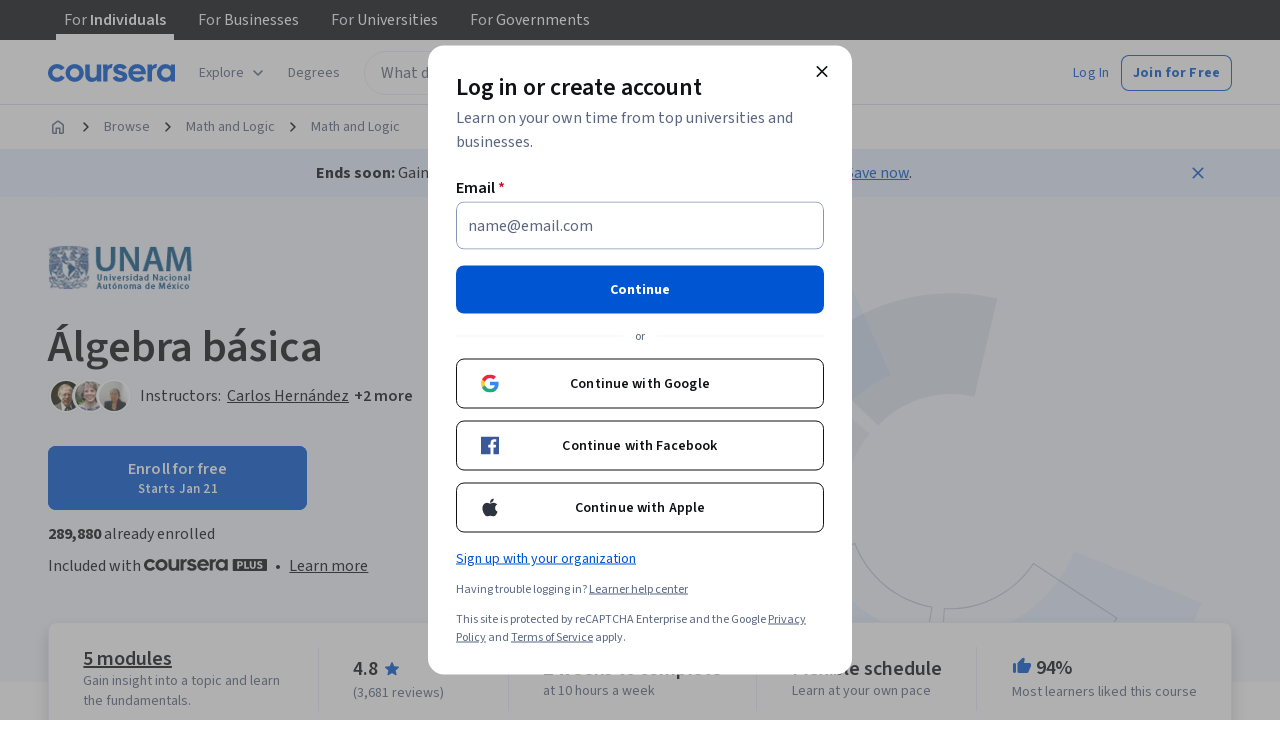

--- FILE ---
content_type: application/javascript
request_url: https://d3njjcbhbojbot.cloudfront.net/webapps/r2-builds/br/consumer-description-page/35.ab857914ba822afa818a.js
body_size: 31991
content:
(window.webpackJsonp=window.webpackJsonp||[]).push([[35],{"1/j2":function(module,exports){var e={kind:"Document",definitions:[{kind:"OperationDefinition",operation:"query",name:{kind:"Name",value:"UserThirdPartyOrganizations"},variableDefinitions:[{kind:"VariableDefinition",variable:{kind:"Variable",name:{kind:"Name",value:"slug"}},type:{kind:"NonNullType",type:{kind:"NamedType",name:{kind:"Name",value:"String"}}},directives:[]}],directives:[],selectionSet:{kind:"SelectionSet",selections:[{kind:"Field",name:{kind:"Name",value:"NaptimeQueries"},arguments:[],directives:[],selectionSet:{kind:"SelectionSet",selections:[{kind:"Field",name:{kind:"Name",value:"ThirdPartyOrganizationsV1Resource"},arguments:[],directives:[],selectionSet:{kind:"SelectionSet",selections:[{kind:"Field",name:{kind:"Name",value:"bySlug"},arguments:[{kind:"Argument",name:{kind:"Name",value:"slug"},value:{kind:"Variable",name:{kind:"Name",value:"slug"}}}],directives:[],selectionSet:{kind:"SelectionSet",selections:[{kind:"Field",name:{kind:"Name",value:"elements"},arguments:[],directives:[],selectionSet:{kind:"SelectionSet",selections:[{kind:"FragmentSpread",name:{kind:"Name",value:"ThirdPartyOrganizations_SSOInformation"},directives:[]}]}}]}}]}}]}}]}},{kind:"FragmentDefinition",name:{kind:"Name",value:"ThirdPartyOrganizations_SSOInformation"},typeCondition:{kind:"NamedType",name:{kind:"Name",value:"ThirdPartyOrganizationsV1"}},directives:[],selectionSet:{kind:"SelectionSet",selections:[{kind:"Field",name:{kind:"Name",value:"id"},arguments:[],directives:[]},{kind:"Field",name:{kind:"Name",value:"name"},arguments:[],directives:[]},{kind:"Field",name:{kind:"Name",value:"supportsDegreeSSOLogin"},arguments:[],directives:[]}]}}],loc:{start:0,end:359}};e.loc.source={body:"query UserThirdPartyOrganizations($slug: String!) {\n  NaptimeQueries {\n    ThirdPartyOrganizationsV1Resource {\n      bySlug(slug: $slug) {\n        elements {\n          ...ThirdPartyOrganizations_SSOInformation\n        }\n      }\n    }\n  }\n}\n\nfragment ThirdPartyOrganizations_SSOInformation on ThirdPartyOrganizationsV1 {\n  id\n  name\n  supportsDegreeSSOLogin\n}\n",name:"GraphQL request",locationOffset:{line:1,column:1}};var n={};function findOperation(e,n){for(var t=0;t<e.definitions.length;t++){var r=e.definitions[t];if(r.name&&r.name.value==n)return r}}function oneQuery(e,t){var r={kind:e.kind,definitions:[findOperation(e,t)]};e.hasOwnProperty("loc")&&(r.loc=e.loc);var a=n[t]||new Set,i=new Set,o=new Set;for(a.forEach((function(e){o.add(e)}));o.size>0;){var c=o;o=new Set,c.forEach((function(e){i.has(e)||(i.add(e),(n[e]||new Set).forEach((function(e){o.add(e)})))}))}return i.forEach((function(n){var t=findOperation(e,n);t&&r.definitions.push(t)})),r}e.definitions.forEach((function(e){if(e.name){var t=new Set;!function collectFragmentReferences(e,n){if("FragmentSpread"===e.kind)n.add(e.name.value);else if("VariableDefinition"===e.kind){var t=e.type;"NamedType"===t.kind&&n.add(t.name.value)}e.selectionSet&&e.selectionSet.selections.forEach((function(e){collectFragmentReferences(e,n)})),e.variableDefinitions&&e.variableDefinitions.forEach((function(e){collectFragmentReferences(e,n)})),e.definitions&&e.definitions.forEach((function(e){collectFragmentReferences(e,n)}))}(e,t),n[e.name.value]=t}})),module.exports=e,module.exports.UserThirdPartyOrganizations=oneQuery(e,"UserThirdPartyOrganizations"),module.exports.ThirdPartyOrganizations_SSOInformation=oneQuery(e,"ThirdPartyOrganizations_SSOInformation")},"1eDN":function(module,exports){var e={kind:"Document",definitions:[{kind:"OperationDefinition",operation:"query",name:{kind:"Name",value:"UserIdAndExternalId"},variableDefinitions:[],directives:[],selectionSet:{kind:"SelectionSet",selections:[{kind:"Field",name:{kind:"Name",value:"User"},arguments:[],directives:[],selectionSet:{kind:"SelectionSet",selections:[{kind:"Field",name:{kind:"Name",value:"me"},arguments:[],directives:[],selectionSet:{kind:"SelectionSet",selections:[{kind:"Field",name:{kind:"Name",value:"id"},arguments:[],directives:[]},{kind:"Field",name:{kind:"Name",value:"externalId"},arguments:[],directives:[]}]}}]}}]}}],loc:{start:0,end:84}};e.loc.source={body:"query UserIdAndExternalId {\n  User {\n    me {\n      id\n      externalId\n    }\n  }\n}\n",name:"GraphQL request",locationOffset:{line:1,column:1}};var n={};function findOperation(e,n){for(var t=0;t<e.definitions.length;t++){var r=e.definitions[t];if(r.name&&r.name.value==n)return r}}e.definitions.forEach((function(e){if(e.name){var t=new Set;!function collectFragmentReferences(e,n){if("FragmentSpread"===e.kind)n.add(e.name.value);else if("VariableDefinition"===e.kind){var t=e.type;"NamedType"===t.kind&&n.add(t.name.value)}e.selectionSet&&e.selectionSet.selections.forEach((function(e){collectFragmentReferences(e,n)})),e.variableDefinitions&&e.variableDefinitions.forEach((function(e){collectFragmentReferences(e,n)})),e.definitions&&e.definitions.forEach((function(e){collectFragmentReferences(e,n)}))}(e,t),n[e.name.value]=t}})),module.exports=e,module.exports.UserIdAndExternalId=function(e,t){var r={kind:e.kind,definitions:[findOperation(e,t)]};e.hasOwnProperty("loc")&&(r.loc=e.loc);var a=n[t]||new Set,i=new Set,o=new Set;for(a.forEach((function(e){o.add(e)}));o.size>0;){var c=o;o=new Set,c.forEach((function(e){i.has(e)||(i.add(e),(n[e]||new Set).forEach((function(e){o.add(e)})))}))}return i.forEach((function(n){var t=findOperation(e,n);t&&r.definitions.push(t)})),r}(e,"UserIdAndExternalId")},L7dv:function(module,exports){var e={kind:"Document",definitions:[{kind:"OperationDefinition",operation:"query",name:{kind:"Name",value:"ForceSSOLogin"},variableDefinitions:[{kind:"VariableDefinition",variable:{kind:"Variable",name:{kind:"Name",value:"orgId"}},type:{kind:"NonNullType",type:{kind:"NamedType",name:{kind:"Name",value:"ID"}}},directives:[]}],directives:[],selectionSet:{kind:"SelectionSet",selections:[{kind:"Field",name:{kind:"Name",value:"EntSso"},arguments:[],directives:[],selectionSet:{kind:"SelectionSet",selections:[{kind:"Field",name:{kind:"Name",value:"queryIfSsoForceLoginByOrgId"},arguments:[{kind:"Argument",name:{kind:"Name",value:"orgId"},value:{kind:"Variable",name:{kind:"Name",value:"orgId"}}}],directives:[],selectionSet:{kind:"SelectionSet",selections:[{kind:"Field",name:{kind:"Name",value:"isSsoLoginForced"},arguments:[],directives:[]}]}}]}}]}}],loc:{start:0,end:130}};e.loc.source={body:"query ForceSSOLogin($orgId: ID!) {\n  EntSso {\n    queryIfSsoForceLoginByOrgId(orgId: $orgId) {\n      isSsoLoginForced\n    }\n  }\n}\n",name:"GraphQL request",locationOffset:{line:1,column:1}};var n={};function findOperation(e,n){for(var t=0;t<e.definitions.length;t++){var r=e.definitions[t];if(r.name&&r.name.value==n)return r}}e.definitions.forEach((function(e){if(e.name){var t=new Set;!function collectFragmentReferences(e,n){if("FragmentSpread"===e.kind)n.add(e.name.value);else if("VariableDefinition"===e.kind){var t=e.type;"NamedType"===t.kind&&n.add(t.name.value)}e.selectionSet&&e.selectionSet.selections.forEach((function(e){collectFragmentReferences(e,n)})),e.variableDefinitions&&e.variableDefinitions.forEach((function(e){collectFragmentReferences(e,n)})),e.definitions&&e.definitions.forEach((function(e){collectFragmentReferences(e,n)}))}(e,t),n[e.name.value]=t}})),module.exports=e,module.exports.ForceSSOLogin=function(e,t){var r={kind:e.kind,definitions:[findOperation(e,t)]};e.hasOwnProperty("loc")&&(r.loc=e.loc);var a=n[t]||new Set,i=new Set,o=new Set;for(a.forEach((function(e){o.add(e)}));o.size>0;){var c=o;o=new Set,c.forEach((function(e){i.has(e)||(i.add(e),(n[e]||new Set).forEach((function(e){o.add(e)})))}))}return i.forEach((function(n){var t=findOperation(e,n);t&&r.definitions.push(t)})),r}(e,"ForceSSOLogin")},NGkh:function(module,exports){var e={kind:"Document",definitions:[{kind:"OperationDefinition",operation:"mutation",name:{kind:"Name",value:"SetOnboardingSeen"},variableDefinitions:[{kind:"VariableDefinition",variable:{kind:"Variable",name:{kind:"Name",value:"onboardingVersion"}},type:{kind:"NonNullType",type:{kind:"NamedType",name:{kind:"Name",value:"String"}}},directives:[]}],directives:[],selectionSet:{kind:"SelectionSet",selections:[{kind:"Field",name:{kind:"Name",value:"LearnerOnboarding_SetOnboardingSeen"},arguments:[{kind:"Argument",name:{kind:"Name",value:"input"},value:{kind:"ObjectValue",fields:[{kind:"ObjectField",name:{kind:"Name",value:"onboardingVersion"},value:{kind:"Variable",name:{kind:"Name",value:"onboardingVersion"}}}]}}],directives:[],selectionSet:{kind:"SelectionSet",selections:[{kind:"Field",name:{kind:"Name",value:"_"},arguments:[],directives:[]}]}}]}}],loc:{start:0,end:160}};e.loc.source={body:"mutation SetOnboardingSeen($onboardingVersion: String!) {\n  LearnerOnboarding_SetOnboardingSeen(input: { onboardingVersion: $onboardingVersion }) {\n    _\n  }\n}\n",name:"GraphQL request",locationOffset:{line:1,column:1}};var n={};function findOperation(e,n){for(var t=0;t<e.definitions.length;t++){var r=e.definitions[t];if(r.name&&r.name.value==n)return r}}e.definitions.forEach((function(e){if(e.name){var t=new Set;!function collectFragmentReferences(e,n){if("FragmentSpread"===e.kind)n.add(e.name.value);else if("VariableDefinition"===e.kind){var t=e.type;"NamedType"===t.kind&&n.add(t.name.value)}e.selectionSet&&e.selectionSet.selections.forEach((function(e){collectFragmentReferences(e,n)})),e.variableDefinitions&&e.variableDefinitions.forEach((function(e){collectFragmentReferences(e,n)})),e.definitions&&e.definitions.forEach((function(e){collectFragmentReferences(e,n)}))}(e,t),n[e.name.value]=t}})),module.exports=e,module.exports.SetOnboardingSeen=function(e,t){var r={kind:e.kind,definitions:[findOperation(e,t)]};e.hasOwnProperty("loc")&&(r.loc=e.loc);var a=n[t]||new Set,i=new Set,o=new Set;for(a.forEach((function(e){o.add(e)}));o.size>0;){var c=o;o=new Set,c.forEach((function(e){i.has(e)||(i.add(e),(n[e]||new Set).forEach((function(e){o.add(e)})))}))}return i.forEach((function(n){var t=findOperation(e,n);t&&r.definitions.push(t)})),r}(e,"SetOnboardingSeen")},"Y/W4":function(module,exports){var e={kind:"Document",definitions:[{kind:"OperationDefinition",operation:"query",name:{kind:"Name",value:"GetThirdPartyOrganizationEmailDomainByDomainId"},variableDefinitions:[{kind:"VariableDefinition",variable:{kind:"Variable",name:{kind:"Name",value:"id"}},type:{kind:"NonNullType",type:{kind:"NamedType",name:{kind:"Name",value:"ID"}}},directives:[]}],directives:[],selectionSet:{kind:"SelectionSet",selections:[{kind:"Field",name:{kind:"Name",value:"ThirdPartyOrganizationEmailDomain"},arguments:[],directives:[],selectionSet:{kind:"SelectionSet",selections:[{kind:"Field",name:{kind:"Name",value:"getById"},arguments:[{kind:"Argument",name:{kind:"Name",value:"id"},value:{kind:"Variable",name:{kind:"Name",value:"id"}}}],directives:[],selectionSet:{kind:"SelectionSet",selections:[{kind:"InlineFragment",typeCondition:{kind:"NamedType",name:{kind:"Name",value:"ThirdPartyOrganizationEmailDomain_EmailDomain"}},directives:[],selectionSet:{kind:"SelectionSet",selections:[{kind:"Field",name:{kind:"Name",value:"thirdPartyOrganizationId"},arguments:[],directives:[]}]}}]}}]}}]}}],loc:{start:0,end:240}};e.loc.source={body:"query GetThirdPartyOrganizationEmailDomainByDomainId($id: ID!) {\n  ThirdPartyOrganizationEmailDomain {\n    getById(id: $id) {\n      ... on ThirdPartyOrganizationEmailDomain_EmailDomain {\n        thirdPartyOrganizationId\n      }\n    }\n  }\n}\n",name:"GraphQL request",locationOffset:{line:1,column:1}};var n={};function findOperation(e,n){for(var t=0;t<e.definitions.length;t++){var r=e.definitions[t];if(r.name&&r.name.value==n)return r}}e.definitions.forEach((function(e){if(e.name){var t=new Set;!function collectFragmentReferences(e,n){if("FragmentSpread"===e.kind)n.add(e.name.value);else if("VariableDefinition"===e.kind){var t=e.type;"NamedType"===t.kind&&n.add(t.name.value)}e.selectionSet&&e.selectionSet.selections.forEach((function(e){collectFragmentReferences(e,n)})),e.variableDefinitions&&e.variableDefinitions.forEach((function(e){collectFragmentReferences(e,n)})),e.definitions&&e.definitions.forEach((function(e){collectFragmentReferences(e,n)}))}(e,t),n[e.name.value]=t}})),module.exports=e,module.exports.GetThirdPartyOrganizationEmailDomainByDomainId=function(e,t){var r={kind:e.kind,definitions:[findOperation(e,t)]};e.hasOwnProperty("loc")&&(r.loc=e.loc);var a=n[t]||new Set,i=new Set,o=new Set;for(a.forEach((function(e){o.add(e)}));o.size>0;){var c=o;o=new Set,c.forEach((function(e){i.has(e)||(i.add(e),(n[e]||new Set).forEach((function(e){o.add(e)})))}))}return i.forEach((function(n){var t=findOperation(e,n);t&&r.definitions.push(t)})),r}(e,"GetThirdPartyOrganizationEmailDomainByDomainId")},jRTM:function(module,e,n){"use strict";n.r(e);var t,r,a,i,o,c,s,l=n("q1tI"),d=n("9pRD"),u=n("Wjkg"),p=n("vXr1"),g=n("sQ/U"),m=n("pVnL"),f=n.n(m),b=n("3tO9"),v=n.n(b),h=n("J4zp"),O=n.n(h),k=n("QILm"),y=n.n(k),S=n("Puqe"),j=n.n(S),w=n("cVIm"),x=n("HOoY"),E=n("VkAN"),C=n.n(E),L=n("OhL7"),N=n("NGBY"),T=n("mHyk"),P=n("fND3"),authenticationModal_AuthenticationContentTracker=function(){var e=Object(T.d)(),n=Object(P.b)();return Object(l.useEffect)((function(){if(n){var t=n.modalName,r=n.formName;t&&e("view_modal",v()({modal:{name:t}},r?{form:{name:r}}:{}))}}),[n,e]),null},A=n("VbXa"),I=n.n(A),R=n("kvW3"),F=n("9VAq"),U=n("fuoq"),z=["children","type","liveAnnounce"],D={error:"var(--cds-color-red-800)",success:"var(--cds-color-green-600)"},G={error:F.a,success:U.a},M=Object(L.e)(t||(t=C()(["\n  from {\n    max-height: 0;\n    opacity: 0;\n    transform: scale(1);\n  }\n  \n  10% {\n    max-height: 500px;\n    opacity: 0;\n    transform: scale(0.5);\n  }\n  \n  40% {\n    opacity: 1;\n    transform: scale(1.05);\n  }\n  \n  70% {\n    transform: scale(0.95);\n  }\n"]))),B={root:Object(L.c)(r||(r=C()(["\n    animation: "," 350ms ease-out;\n    align-items: center;\n    border-radius: var(--cds-border-radius-100);\n    display: flex;\n    padding: 18px 22px 18px 16px;\n    width: 100%;\n  "])),M),icon:Object(L.c)(a||(a=C()(["\n    margin-right: 12px;\n  "]))),label:Object(L.c)(i||(i=C()(["\n    font-size: 12px;\n    line-height: 18px;\n  "]))),success:Object(L.c)(o||(o=C()(["\n    background-color: var(--cds-color-feedback-background-success-weak);\n  "]))),error:Object(L.c)(c||(c=C()(["\n    background-color: var(--cds-color-feedback-error-invert-weak);\n  "])))},components_Alert=function(e){var n,t,r,a=e.children,i=e.type,o=void 0===i?"error":i,c=e.liveAnnounce,s=void 0===c||c,l=y()(e,z),d=null!==(n=G[o])&&void 0!==n?n:G.error,u=null!==(t=D[o])&&void 0!==t?t:D.error,p=null!==(r=B[o])&&void 0!==r?r:B.error;return Object(L.d)("div",f()({css:[B.root,p]},s?{"aria-live":"assertive",role:"alert"}:{},l),d&&Object(L.d)("div",{"aria-hidden":"true",css:B.icon},Object(L.d)(d,{size:24,color:u})),Object(L.d)("div",{css:B.label},a))},q=n("Gok7"),V=n("RHKO"),H=n.n(V),W=["children","constraints","onInvalid","onSubmit","hideErrors"];var Q,K,Y,J,Z,X,ee={error:Object(L.c)(s||(s=C()(["\n    list-style: none;\n    margin: 0;\n    padding: 0;\n  "])))},ne=Object(l.forwardRef)((function(e,n){var t=e.children,r=e.constraints,a=e.onInvalid,i=void 0===a?function(){}:a,o=e.onSubmit,c=void 0===o?function(){}:o,s=e.hideErrors,d=void 0!==s&&s,u=y()(e,W),p=Object(l.useState)([]),g=O()(p,2),m=g[0],b=g[1],v=Object(l.useState)([]),h=O()(v,2),k=h[0],S=h[1],j=Object(l.useRef)(),w=Object(l.useCallback)((function(e){b(e),S([]),window.clearTimeout(j.current),j.current=window.setTimeout((function(){S(e)}),1e3)}),[b,S,j]),x=Object(l.useCallback)((function(e){e.preventDefault();var n,t,a,o=(n=e.target,t=Array.from(n.elements),a={},t.filter((function(e){return e.name&&!e.disabled})).map((function(e){return[e.name,e.value]})).forEach((function(e){var n=O()(e,2),t=n[0],r=n[1];a[t]=r})),a),s=function(e,n){return Object.entries(n).map((function(n){var t=O()(n,2),r=t[0];return(0,t[1])(e[r]||"")})).filter(Boolean)}(o,r||{});w(s),0===s.length?c(o):i&&i()}),[r,i,c,w]);return Object(L.d)(l.Fragment,null,Object(L.d)("form",f()({},u,{action:"javascript:void(0)",noValidate:!0,ref:n,onSubmit:x}),Object(L.d)("div",null,m.length>0&&!d&&Object(L.d)(components_Alert,{liveAnnounce:!1,"data-testid":"validationErrors"},Object(L.d)("ul",{css:ee.error},m.map((function(e){return Object(L.d)("li",{key:e},e)}))))),t),Object(L.d)(q.a,{"aria-live":"assertive"},k.length>0&&Object(L.d)("div",{"data-testid":"ariaValidationErrors"},Object(L.d)("p",null,H()("Unsuccessful, the following errors were found: ")),Object(L.d)("ul",null,k.map((function(e){return Object(L.d)("li",{key:e},e)}))))))})),te=n("VOWS"),re=["ghost","primary","secondary","type"],ae={default:Object(L.c)(Q||(Q=C()(["\n    background: transparent;\n    border: none;\n    border-radius: var(--cds-border-radius-100);\n    font-size: 14px;\n    font-weight: bold;\n    line-height: 24px;\n    text-align: center;\n    transition: background-color 250ms ease-out, box-shadow 250ms ease-out, color 250ms ease-out;\n\n    &:focus {\n      outline: 2px solid var(--cds-color-purple-600);\n      outline-offset: 2px;\n    }\n  "]))),ghost:Object(L.c)(K||(K=C()(["\n    color: var(--cds-color-blue-700);\n    padding: 12px 16px;\n\n    @media (hover: hover) {\n      &:hover {\n        background-color: var(--cds-color-blue-25);\n        color: var(--cds-color-interactive-primary-hover);\n      }\n    }\n\n    &:focus {\n      background-color: var(--cds-color-blue-25);\n      box-shadow: 0 0 0 2px var(--cds-color-white-0), 0 0 0 3px var(--cds-color-purple-600),\n        0 0 0 4px var(--cds-color-blue-25);\n      color: var(--cds-color-callouts-tertiary);\n      text-decoration: underline;\n    }\n\n    &:active {\n      background-color: var(--cds-color-emphasis-quaternary-background-xweak);\n      color: var(--cds-color-emphasis-quaternary-background-xstrong);\n    }\n\n    &[disabled] {\n      background-color: var(--cds-color-grey-200);\n      color: var(--cds-color-grey-25);\n    }\n  "]))),primary:Object(L.c)(Y||(Y=C()(["\n    background-color: var(--cds-color-blue-700);\n    color: var(--cds-color-neutral-primary-invert);\n    padding: 12px 32px;\n\n    @media (hover: hover) {\n      &:hover {\n        background-color: var(--cds-color-interactive-primary-hover);\n      }\n    }\n\n    &:focus {\n      background-color: var(--cds-color-blue-700);\n      box-shadow: 0 0 0 2px var(--cds-color-white-0), 0 0 0 3px var(--cds-color-purple-600),\n        0 0 0 4px var(--cds-color-blue-25);\n    }\n\n    &:active {\n      background-color: var(--cds-color-emphasis-quaternary-background-xstrong);\n    }\n\n    &[disabled] {\n      background-color: var(--cds-color-grey-200);\n      color: var(--cds-color-grey-25);\n    }\n  "]))),secondary:Object(L.c)(J||(J=C()(["\n    color: var(--cds-color-blue-700);\n    padding: 12px 32px;\n    background-color: var(--cds-color-neutral-background-primary);\n    border: 1px solid var(--cds-color-blue-700);\n\n    @media (hover: hover) {\n      &:hover {\n        background-color: var(--cds-color-blue-25);\n        color: var(--cds-color-interactive-primary-hover);\n      }\n    }\n\n    &:focus {\n      background-color: var(--cds-color-blue-25);\n      box-shadow: 0 0 0 2px var(--cds-color-white-0), 0 0 0 3px var(--cds-color-purple-600),\n        0 0 0 4px var(--cds-color-blue-25);\n      color: var(--cds-color-callouts-tertiary);\n    }\n\n    &:active {\n      background-color: var(--cds-color-emphasis-quaternary-background-xweak);\n      color: var(--cds-color-emphasis-quaternary-background-xstrong);\n    }\n\n    &[disabled] {\n      background-color: var(--cds-color-grey-200);\n      color: var(--cds-color-grey-25);\n    }\n  "])))},ie=Object(l.forwardRef)((function(e,n){var t=e.ghost,r=e.primary,a=e.secondary,i=e.type,o=void 0===i?"button":i,c=y()(e,re);return Object(L.d)("button",f()({},c,{css:[ae.default,t&&ae.ghost,r&&ae.primary,a&&ae.secondary],ref:n,type:o}))})),oe=["secondary"],components_Submit=function(e){var n=e.secondary,t=void 0!==n&&n,r=y()(e,oe);return(l.createElement(ie,f()({},r,t?{secondary:!0}:{primary:!0},{type:"submit"})))},ce=n("dhC9"),se=n("sBcU"),le={hint:Object(L.c)(Z||(Z=C()(["\n    color: var(--cds-color-neutral-primary-weak);\n    font-size: 12px;\n    line-height: 18px;\n    margin-top: 8px;\n  "]))),emailInputReadOnly:Object(L.c)(X||(X=C()(["\n    .cds-input-readOnly {\n      background-color: var(--cds-color-emphasis-primary-background-weak) !important;\n    }\n\n    .cds-input-readOnly .cds-inputAdornment-root {\n      background-color: var(--cds-color-white-0);\n      padding: 0 var(--cds-spacing-50);\n    }\n  "])))},de=n("6jfR"),ue=n.n(de);var pe,ge,me,hooks_useMailcheck=function(e){var n=Object(l.useState)(void 0),t=O()(n,2),r=t[0],a=t[1];return Object(l.useEffect)((function(){a(ue.a.run({email:e||"",empty:function(){a(void 0)}}))}),[e]),r},fe=n("IDuc"),be=["label","name","placeholder","onBlur","onChange","onFocus","isReadOnly"],ve=Object(l.forwardRef)((function(e,n){var t,r,a,i,o=e.label,c=void 0===o?H()("Email"):o,s=e.name,d=void 0===s?"email":s,u=e.placeholder,p=void 0===u?H()("name@email.com"):u,g=e.onBlur,m=e.onChange,b=e.onFocus,h=e.isReadOnly,k=void 0!==h&&h,S=y()(e,be),j=Object(l.useRef)(void 0!==S.value),w=Object(l.useState)(null!==(t=null!==(r=S.value)&&void 0!==r?r:S.defaultValue)&&void 0!==t?t:""),x=O()(w,2),E=x[0],C=x[1],N=Object(l.useState)(k),T=O()(N,2),P=T[0],A=T[1],I=null!==(a=j.current?S.value:E)&&void 0!==a?a:"",F=hooks_useMailcheck(I.toString()),U=Object(l.useState)(!1),z=O()(U,2),D=z[0],G=z[1],M=Object(l.useCallback)((function(){var e=I.split("@"),n=O()(e,1)[0],t="".concat(n,"@").concat(null==F?void 0:F.domain);j.current||C(t);var r=new Event("input");Object.defineProperty(r,"target",{value:{value:t},writable:!0}),null==m||m(r)}),[m,F,I]),B=Object(l.useCallback)((function(e){G(!0),null==g||g(e)}),[g]),q=Object(l.useCallback)((function(e){j.current||C(e.target.value),null==m||m(e)}),[m]),V=Object(l.useCallback)((function(e){G(!1),null==b||b(e)}),[b]);return Object(l.useLayoutEffect)((function(){j.current=void 0!==S.value}),[S.value]),Object(L.d)("div",null,Object(L.d)(ce.a,f()({inputProps:{"data-e2e":null==S?void 0:S["data-e2e"]},fullWidth:!0,label:c,name:d,onBlur:B,onChange:q,onFocus:V,placeholder:p,ref:n,type:"email",autoComplete:"email",value:j.current?null!==(i=S.value)&&void 0!==i?i:"":E,necessityIndicator:"icon",readOnly:P,suffix:P?Object(L.d)(se.a,{intent:"edit",size:"small",variant:"ghostSecondary",onClick:function(){return A(!1)},"aria-label":H()("Edit email address")}):void 0},v()(v()({},S),{},{"data-e2e":void 0}))),D&&F&&Object(L.d)("div",{css:le.hint},Object(L.d)("span",{className:"email-hint"},Object(L.d)(R.b,{message:H()("Did you mean {suggestedEmailDomain}?"),suggestedEmailDomain:Object(L.d)(fe.a,{className:"nostyle",trackingName:"sign_up_email_suggestion",onClick:M},"@",F.domain)}))))})),he=n("OWxt"),Oe=["label","name","placeholder","autoComplete","supportText","validationLabel","validationStatus"],ke=Object(l.forwardRef)((function(e,n){var t=e.label,r=void 0===t?H()("Password"):t,a=e.name,i=void 0===a?"password":a,o=e.placeholder,c=void 0===o?H()("Create password"):o,s=e.autoComplete,l=void 0===s?"current-password":s,d=e.supportText,u=e.validationLabel,p=e.validationStatus,g=y()(e,Oe);return Object(L.d)("div",null,Object(L.d)(he.a,f()({inputProps:{"data-e2e":null==g?void 0:g["data-e2e"]},fullWidth:!0,label:r,name:i,placeholder:c,ref:n,autoComplete:l,supportText:d,necessityIndicator:"icon"},v()(v()({},g),{},{"data-e2e":void 0}),u?{validationLabel:u,validationStatus:p}:{})),(null==g?void 0:g.hint)&&Object(L.d)("div",{css:le.hint},null==g?void 0:g.hint))})),ye=n("9ass"),Se=n("yOow"),je=n("fAYU"),we=n("BjTa"),xe=n("qkdK"),Ee=n.n(xe),Ce={get accountIsAlreadyLinked(){return l.createElement(R.a,{message:Ee()("Your account is already linked to another social login account. Please log in using your prior login method and 'unlink' in your account settings. If the problem persists, visit the {learnerHelpCenterLink}."),learnerHelpCenterLink:pe||(pe=l.createElement("a",{href:ye.f},"Learner Help Center"))})},get accountLinkedToSocialAccount(){return Ee()("The Coursera account is linked to a Social account")},get twoFactorInvalid(){return Ee()("Wrong two-factor verification code or password. Please try again!")},get twoFactorRequired(){return Ee()("Please enter your two-factor verification code generated by your mobile app.")},get geoRestriction(){return Ee()("Access from your country/region is restricted.")},get invalidCredential(){return Ee()("Wrong email or password. Please try again!")},get invalidWebToken(){return Ee()("Your invitation is invalid.")},get malformedName(){return Ee()("Please enter your full name. It should be between #{minLength} and #{maxLength} characters. It should not be an email address.",{minLength:we.e,maxLength:we.d})},get existingCourseraAccount(){return Ee()("A coursera.org account with that email address already exists.")},get malformedEmailAddress(){return Ee()("The email address you entered is not valid.")},get failedPasswordRequirements(){var e=Ee.a.getLocale();return(l.createElement(l.Fragment,null,l.createElement("div",null,Ee()("There seems to be an issue with the password you entered. Please keep in mind the following:")),ge||(ge=l.createElement("br",null)),l.createElement("ul",null,l.createElement("li",null,Ee()("Password must be between #{minLength} and #{maxLength} characters.",{minLength:we.g,maxLength:we.f})),l.createElement("li",null,Ee()("Ensure your password is sufficiently complex. Avoid simple passwords like 'qwerty123' or 'password123'."))),l.createElement(R.b,{message:Ee()("Please try again, if problem persists visit the {helpCenterLink}."),helpCenterLink:l.createElement(je.a,{href:"https://learner.coursera.help/hc/".concat(e)},Ee()("Learner Help Center"))})))},get passwordDoesntMatch(){return Ee()("Password doesn't match")},get invalidNewPassword(){return Ee()("Your new password cannot be the same as your old password.")},get invalidPassword(){return Ee()("Wrong password. Please try again!")},get incorrectPasswrd(){return Ee()("Password is not correct")},get tooManyRequests(){return Ee()("You've made too many login attempts. Please try again in a few minutes.")},get emailAlreadyInUse(){return Ee()("Someone's already using this email.")},get updateSucceeded(){return Ee()("Update successful!")},get updateFailed(){return Ee()("Update failed. Please try again.")},get updateFailedFullName(){return Ee()("Please provide a name")},get recaptchaFailed(){return l.createElement(R.a,{message:Ee()('There was a reCAPTCHA failure, which means you either failed the challenge or there was an issue loading reCAPTCHA. Please try again and visit <a href="https://support.google.com/recaptcha">Google\'s reCAPTCHA support page</a> for more troubleshooting tips.')})},get unknownError(){return l.createElement(R.a,{message:Ee()("Something went wrong. Please refresh the page and try again. If the problem persists, visit the {learnerHelpCenterLink}"),learnerHelpCenterLink:me||(me=l.createElement("a",{href:ye.f},"Learner Help Center"))})}};var Le,Ne,_e,Te,Pe,Ae,Ie,Re,Fe,Ue,ze,De,Ge,Me,Be,qe,Ve,He,We,Qe,Ke,Ye,Je,Ze,Xe,$e,en,nn,tn,rn,an,on,cn,sn={get accountIsAlreadyLinked(){return Ce.accountIsAlreadyLinked},get twoFactorInvalid(){return Ce.twoFactorInvalid},get twoFactorRequired(){return Ce.twoFactorRequired},get geoRestriction(){return Ce.geoRestriction},get invalidCredential(){return Ce.invalidCredential},get invalidWebToken(){return Ce.invalidWebToken},get invalidName(){return Ce.malformedName},get existingCourseraAccount(){return Ce.existingCourseraAccount},get malformedEmailAddress(){return Ce.malformedEmailAddress},get failedPasswordRequirements(){return Ce.failedPasswordRequirements},get accountLinkedToSocialAccount(){return Ce.accountLinkedToSocialAccount},get invalidPassword(){return Ce.invalidPassword},get tooManyRequests(){return Ce.tooManyRequests},get invalidEmail(){return Ce.malformedEmailAddress},get emailAlreadyInUse(){return Ce.emailAlreadyInUse},get incorrectPassword(){return Ce.invalidPassword},get recaptchaFailed(){return Ce.recaptchaFailed},get unknownStatus(){return Ce.unknownError},get unknownError(){return Ce.unknownError}},ln=n("UyNQ"),dn={container:Object(L.c)(Le||(Le=C()(["\n    display: grid;\n    grid-gap: 24px;\n    grid-template-columns: 1fr;\n    margin: 0 auto;\n    max-width: 396px;\n    padding: 32px 16px;\n  "]))),description:Object(L.c)(Ne||(Ne=C()(["\n    color: var(--cds-color-grey-900);\n    font-size: 14px;\n    line-height: 24px;\n    margin: 0;\n    text-align: center;\n  "]))),form:Object(L.c)(_e||(_e=C()(["\n    display: grid;\n    grid-gap: 12px;\n    grid-template-columns: 1fr;\n  "]))),navigation:Object(L.c)(Te||(Te=C()(["\n    margin: 0;\n    text-align: center;\n  "]))),section:Object(L.c)(Pe||(Pe=C()(["\n    :nth-child(1) {\n      -ms-grid-row: 1;\n    }\n\n    :nth-child(2) {\n      -ms-grid-row: 2;\n    }\n\n    :nth-child(3) {\n      -ms-grid-row: 3;\n    }\n\n    :nth-child(4) {\n      -ms-grid-row: 4;\n    }\n  "]))),title:Object(L.c)(Ae||(Ae=C()(["\n    color: var(--cds-color-neutral-primary);\n    font-family: 'Open Sans', sans-serif;\n    font-size: 24px;\n    line-height: 30px;\n    margin: 0;\n    text-align: center;\n\n    @media (min-width: 600px) {\n      font-size: 34px;\n      line-height: 42px;\n    }\n  "]))),submit:Object(L.c)(Ie||(Ie=C()(["\n    margin-top: 12px;\n  "])))},un=function(e){function CompleteSSO(){for(var n,t=arguments.length,r=new Array(t),a=0;a<t;a++)r[a]=arguments[a];return(n=e.call.apply(e,[this].concat(r))||this).state={},n.setErrorCode=function(e){n.setState({error:e})},n.complete=function(e){var t=n.props.service;t&&Se.b.connect(t,e).then(n.handleSuccess).catch(n.handleError)},n.handleError=function(e){var t=n.props,r=t.service,a=t.onError;ln.a.thirdPartyError(r,e),n.setState({error:sn[null==e?void 0:e.code]}),a&&a(e)},n.handleSuccess=function(e){var t=n.props,r=t.service,a=t.onSSOSuccess;ln.a.thirdPartyAuth(r,e),a(e.isRegistration)},n.navigateBack=function(){var e=n.props;return(0,e.navigate)(e.referrer||ye.b.LOGIN)},n.navigateToForgotPassword=function(){(0,n.props.navigate)(ye.b.FORGOT)},n.onInvalid=function(){var e=n.props.onInvalid,t=void 0===e?function(){}:e;n.setState({error:void 0}),t()},n}return I()(CompleteSSO,e),CompleteSSO.prototype.render=function(){var e,n,t=this.props,r=t.mode,a=t.referrer,i=t.service,o=t.hideBackToLink,c=void 0!==o&&o,s=this.state.error;n=null!==(e={noEmailAvailable:{primary:H()("Almost there!"),secondary:H()("We'll need your email to complete your account registration.")},existingCourseraAccount:{primary:H()("You already have an \n account with this email."),secondary:Object(L.d)(R.b,{message:H()("Please enter your Coursera password to log in. \n If you don't remember it, {resetPasswordLink}."),resetPasswordLink:Object(L.d)("a",{href:"/reset",target:"resetpw"},H()("reset your password"))})},loginDisabledForDomain:{primary:H()("Login with Google, Facebook, Apple, jwt are disabled for your email domain."),secondary:H()("Please use Okta instead")}}[r])&&void 0!==e?e:{primary:H()("An unexpected error occurred."),secondary:H()("Please try again later.")};var l=a===ye.b.SIGNUP?H()("Sign Up"):H()("Log in"),d="facebook"===i&&"noEmailAvailable"===r,u={primary:H()("Sorry, we weren’t able to complete your registration."),secondary:H()("Please sign up with email or your Google account.")};return d&&(n=u),Object(L.d)("section",{className:"rc-CompleteFormSSO",css:dn.container},Object(L.d)("h2",{css:[dn.title,dn.section]},n.primary),Object(L.d)("p",{css:[dn.description,dn.section]},n.secondary),Object(L.d)(ne,{css:[dn.form,dn.section],onSubmit:this.complete,onInvalid:this.onInvalid},s&&Object(L.d)(components_Alert,{type:"error"},s),!d&&"noEmailAvailable"===r&&(Re||(Re=Object(L.d)(ve,null))),"existingCourseraAccount"===r&&Object(L.d)(ke,{hint:Object(L.d)(te.a,{onClick:this.navigateToForgotPassword},H()("Forgot password?")),placeholder:H()("Enter your password"),autoComplete:"current-password"}),!d&&["noEmailAvailable","existingCourseraAccount"].includes(r)&&Object(L.d)(components_Submit,{css:dn.submit},H()("Continue"))),!c&&Object(L.d)("p",{css:[dn.navigation,dn.section]},Object(L.d)(R.b,{message:H()("Back to {backToLink}."),backToLink:Object(L.d)(te.a,{onClick:this.navigateBack,type:"button"},l)})))},CompleteSSO}(l.Component),pn=n("v6sC"),gn=n("FdHa"),mn=n("Who7"),fn=n("l1rq"),bn=n("rMoS"),vn=n("gNwb"),hn=n("sOkY"),On=Object(vn.b)({type:"BUTTON"})(components_Submit),kn=Object(pn.a)("",{type:"rest"}),yn={container:Object(L.c)(Fe||(Fe=C()(["\n    display: grid;\n    grid-gap: 24px;\n    grid-template-columns: 1fr;\n    margin: 0 auto;\n    max-width: 396px;\n    padding: 0 30px;\n\n    "," {\n      margin: var(--cds-spacing-300) auto;\n    }\n  "])),gn.a.down("xs")),buttonContainer:Object(L.c)(Ue||(Ue=C()(["\n    display: grid;\n    grid-gap: 12px;\n    grid-template-columns: 1fr;\n    margin: 20px auto;\n  "]))),navigation:Object(L.c)(ze||(ze=C()(["\n    margin: 12px auto 0;\n    display: flex !important;\n    text-align: center;\n    ","\n  "])),mn.c.actionSecondary),navigationIcon:Object(L.c)(De||(De=C()(["\n    margin-right: 8px;\n  "]))),section:Object(L.c)(Ge||(Ge=C()(["\n    :nth-child(1) {\n      grid-row: 1;\n    }\n\n    :nth-child(2) {\n      grid-row: 2;\n    }\n\n    :nth-child(3) {\n      grid-row: 3;\n    }\n\n    :nth-child(4) {\n      grid-row: 4;\n    }\n  "]))),title:Object(L.c)(Me||(Me=C()(["\n    margin: 0;\n    text-align: center;\n  "]))),submit:Object(L.c)(Be||(Be=C()(["\n    margin-top: 12px;\n    margin-bottom: 20px;\n    width: 265px;\n  "]))),spamText:Object(L.c)(qe||(qe=C()(["\n    margin-bottom: 0;\n    margin-top: 12px;\n    text-align: center;\n  "]))),boldEmail:Object(L.c)(Ve||(Ve=C()(["\n    font-weight: 700;\n  "])))},Sn=x.a.createTrackedContainer((function(){return{namespace:{page:"expired_login_link_page"}}}))((function(e){var n=e.navigate,t=e.magicLinkRedirect,r=e.className,a=Object(l.useState)(!1),i=O()(a,2),o=i[0],c=i[1],s=Object(p.c)();return Object(L.d)(hn.a,{trackingName:"expired_login_link_modal",trackClicks:!1,withVisibilityTracking:!0},Object(L.d)("section",{css:yn.container,"aria-live":"polite",className:r},Object(L.d)("header",{css:yn.section},Object(L.d)(fn.a,{component:"h2",variant:"titleSmall",css:yn.title},H()("Your link expired"))),Object(L.d)(On,{css:[yn.submit,yn.section,yn.buttonContainer],trackingName:"send_new_link_button",disabled:o,onClick:function(){var e=s.query.email;kn.post("/api/magicLinks.v1/encode",{data:{email:e,redirectUrl:t}}),c(!0)}},H()("Email me a new link")),Object(L.d)("div",{css:yn.section},Object(L.d)(fn.a,{component:"p",variant:"bodySecondary",color:"supportText",css:yn.spamText},H()("Can't find your link? Check your spam folder.")),Object(L.d)(te.a,{css:yn.navigation,onClick:function(){n(ye.b.LOGIN)}},Object(L.d)("div",{css:yn.navigationIcon},He||(He=Object(L.d)(bn.a,{color:"interactive",size:"large"}))),H()("All login options")))))})),jn=n("pNJH"),wn={text:Object(L.c)(We||(We=C()(["\n    background-color: var(--cds-color-neutral-background-primary);\n    color: var(--cds-color-grey-600);\n    font-size: 12px;\n    line-height: 18px;\n    padding: 0 var(--cds-spacing-150);\n  "])))},components_Separator=function(e){var n=e.text,t=e.customStyles;return Object(L.d)(jn.a,{htmlAttributes:{"aria-hidden":!0},style:v()({margin:"24px 0"},t)},n&&Object(L.d)("div",{"aria-hidden":!1,css:wn.text},n))},xn=n("1gq+"),En=Object(vn.b)({type:"BUTTON"})(components_Submit),Cn={form:Object(L.c)(Qe||(Qe=C()(["\n    display: grid;\n    grid-gap: var(--cds-spacing-200);\n    grid-template-columns: 1fr;\n  "]))),submit:Object(L.c)(Ke||(Ke=C()(["\n    margin-top: 0;\n  "]))),separator:Object(L.c)(Ye||(Ye=C()(["\n    margin: 4px 0;\n  "])))},forms_ForgotPasswordForm=function(e){var n=e.onSubmit,t=e.onRequestMagicLink,r=e.submitCTALabel,a=void 0===r?H()("Reset Password"):r,i=e.submitCTATrackingName,o=void 0===i?"reset_page_button":i;return Object(L.d)(ne,{css:Cn.form,constraints:{email:xn.a},onSubmit:function(e){return n({email:null==e?void 0:e.email})}},Je||(Je=Object(L.d)(ve,null)),Object(L.d)(En,{css:Cn.submit,trackingName:o},a),Object(L.d)(l.Fragment,null,Object(L.d)(components_Separator,{css:Cn.separator,text:H()("or"),customStyles:{margin:"6px 0"}}),Object(L.d)(En,{css:Cn.submit,trackingName:"send_login_link_button",onClick:t,secondary:!0},H()("Email me a login link"))))},Ln=Object(pn.a)("",{type:"rest"}),Nn={container:Object(L.c)(Ze||(Ze=C()(["\n    display: grid;\n    grid-gap: 0;\n    grid-template-columns: 1fr;\n    margin: 0 auto;\n    max-width: 396px;\n    padding: var(--cds-spacing-50);\n\n    .cds-text-field-root {\n      margin-top: var(--cds-spacing-50) !important;\n    }\n\n    "," {\n      padding: var(--cds-spacing-300) var(--cds-spacing-200);\n    }\n  "])),gn.a.down("xs")),description:Object(L.c)(Xe||(Xe=C()(["\n    margin: var(--cds-spacing-50) 0 0;\n  "]))),descriptionSent:Object(L.c)($e||($e=C()(["\n    margin: var(--cds-spacing-300) 0 0;\n\n    "," {\n      margin: var(--cds-spacing-50) 0 0;\n    }\n  "])),gn.a.down("xs")),navigation:Object(L.c)(en||(en=C()(["\n    margin: var(--cds-spacing-200) 0 0;\n    display: flex;\n  "]))),navigationSent:Object(L.c)(nn||(nn=C()(["\n    margin-top: 40px;\n  "]))),navigationIcon:Object(L.c)(tn||(tn=C()(["\n    margin-right: 0.6rem;\n  "]))),header:Object(L.c)(rn||(rn=C()(["\n    margin-bottom: var(--cds-spacing-100);\n\n    "," {\n      margin-bottom: 0;\n    }\n  "])),gn.a.down("xs")),section:Object(L.c)(an||(an=C()(["\n    &:nth-child(1) {\n      -ms-grid-row: 1;\n    }\n\n    &:nth-child(2) {\n      -ms-grid-row: 2;\n    }\n\n    &:nth-child(3) {\n      -ms-grid-row: 3;\n    }\n\n    &:nth-child(4) {\n      -ms-grid-row: 4;\n    }\n  "]))),title:Object(L.c)(on||(on=C()(["\n    margin: 0;\n  "])))},_n=x.a.createTrackedContainer((function(){return{namespace:{page:"reset_password_page"}}}))((function(e){var n=e.className,t=e.hideBackToLink,r=void 0!==t&&t,a=e.navigate,i=e.magicLinkRedirect,o=Object(l.useState)(!1),c=O()(o,2),s=c[0],d=c[1],u=Object(l.useState)(!1),p=O()(u,2),g=p[0],m=p[1],f=Object(T.d)(),b=Object(T.e)("view_modal",{modal:{name:"reset_password_email_sent"}}),handleTracking=function(e){f("click_button",{button:{name:"reset_password_email_request_form_submit",clickStatus:e},modal:{name:"forgot_password"}})};return Object(L.d)("section",{ref:s?b:null,css:[Nn.container,n],"aria-live":"polite"},Object(L.d)("header",{css:[Nn.section,Nn.header]},Object(L.d)(fn.a,{component:"h2",variant:"titleXSmall",css:Nn.title,align:"left"},s?H()("Email has been sent"):H()("Forgot password")),Object(L.d)(fn.a,{component:"p",variant:"bodyPrimary",color:"supportText",css:[Nn.description,s&&Nn.descriptionSent],align:"left"},s?Object(L.d)(hn.a,{trackingName:"reset_request_sent",withVisibilityTracking:!0},H()("Please check your email inbox for a password recovery link. Don't forget to check your spam folder.")):H()("Enter the email address you use on Coursera. We'll send you a link to reset your password."))),!s&&Object(L.d)(forms_ForgotPasswordForm,{onSubmit:g?function(e){var n=e.email;f("click_button",{button:{name:"email_me_login_link"},modal:{name:"forgot_password"}}),Ln.post("/api/magicLinks.v1/encode",{data:{email:n,redirectUrl:i}}),function(e){a(ye.b.MAGICLINK,{email:e})}(n)}:function(e){var n=e.email;n?(handleTracking("valid"),Ln.post("api/password/v1/requestReset",{data:{email:n}}),d(!0)):handleTracking("invalid")},onRequestMagicLink:function(){m(!0)},submitCTALabel:H()("Reset Password"),submitCTATrackingName:"reset_page_button"}),!r&&Object(L.d)(fn.a,{component:"p",variant:"bodySecondary",css:[Nn.navigation,s&&Nn.navigationSent,Nn.section],align:"left"},Object(L.d)(R.b,{message:H()("Back to {loginLink}"),loginLink:Object(L.d)(te.a,{onClick:function(){f("click_button",{button:{name:"back_to_login_form"},modal:{name:"forgot_password"}}),a(ye.b.LOGIN)}},H()("Log in"))})))})),Tn=n("G0Xo"),Pn=["children","icon","iconColor","customStyles"],An={root:Object(L.c)(cn||(cn=C()(["\n    border: 1px solid var(--cds-color-neutral-primary);\n    color: var(--cds-color-neutral-primary);\n    width: 100%;\n    position: relative;\n\n    svg {\n      left: 24px;\n      position: absolute;\n      top: 15px;\n    }\n\n    &:focus {\n      background-color: var(--cds-color-blue-25);\n      color: var(--cds-color-neutral-primary);\n      text-decoration: none;\n      outline: 2px solid var(--cds-color-interactive-primary);\n      outline-offset: 2px;\n    }\n\n    @media (hover: hover) {\n      &:hover {\n        background-color: var(--cds-color-blue-25);\n      }\n    }\n\n    &[disabled] {\n      background-color: var(--cds-color-grey-200);\n      color: var(--cds-color-neutral-primary-invert);\n\n      @media (hover: hover) {\n        &:hover {\n          background-color: var(--cds-color-grey-200);\n        }\n      }\n    }\n  "])))},In=l.forwardRef((function(e,n){var t=e.children,r=e.icon,a=e.iconColor,i=e.customStyles,o=y()(e,Pn);return Object(L.d)(ie,f()({},o,{css:[An.root,i],ghost:!0,ref:n}),r&&Object(L.d)(r,{"aria-hidden":"true",color:a,size:18}),t)}));In.displayName="SocialButton";var Rn=In,Fn=n("jGbM"),Un=n("oShl"),zn=function(e){function SSOError(){var n,t=arguments.length>0&&void 0!==arguments[0]?arguments[0]:{code:""},r=arguments.length>1?arguments[1]:void 0,a=t.code,i=void 0===a?"":a;return(n=e.call(this,i)||this).code=i,n.response=t,n.service=r,n}return I()(SSOError,e),SSOError}(n.n(Un)()(Error)),Dn=n("6Cpp"),Gn=["notAuthorized","unknownStatus"],hocs_SocialSSO=function(e,n){var t,r=null!==(t=e.displayName)&&void 0!==t?t:e.name,a=function(t){function SocialSSO(){for(var e,r=arguments.length,a=new Array(r),i=0;i<r;i++)a[i]=arguments[i];return(e=t.call.apply(t,[this].concat(a))||this).state={connecting:!1},e.connect=function(){"facebook"!==n&&e.setState({connecting:!0}),Se.b.connect(n).then(e.handleSuccess).catch(e.handleError)},e.handleError=function(t){var r=e.props.onError,a=void 0===r?function(){}:r;if(e.setState({connecting:!1}),!Gn.includes(t.code)){ln.a.thirdPartyError(n,t.code);var i=Object(Dn.b)();a(new zn(v()(v()({},t),{},{prefillEmail:i}),n))}},e.handleSuccess=function(t){var r=e.props.onSuccess,a=void 0===r?function(){}:r;ln.a.thirdPartyAuth(n,t),e.setState({connecting:!1}),a(t.isRegistration)},e}return I()(SocialSSO,t),SocialSSO.prototype.render=function(){var n=this.state.connecting,t=this.props;return l.createElement(e,f()({},t,{disabled:n,onClick:this.connect,ref:t.forwardedRef}))},SocialSSO}(l.Component);return a.displayName="withSocialSSO(".concat(r,")"),Object(Fn.a)(a,l.Component),a},Mn=n("9nqe"),Bn=Object(vn.b)({type:"BUTTON"})(Rn),qn=l.forwardRef((function(e,n){var t=e.className,r=e.disabled,a=void 0!==r&&r,i=e.onClick,o=e.btnLabel,c=e.customStyles,s=e.iconColor,d=Object(Mn.a)().trackButton;return l.createElement(Bn,{className:t,customStyles:c,disabled:a,icon:Tn.a,iconColor:s,onClick:function(){d({name:"signup_with_apple"}),null==i||i()},trackingName:"continue_with_apple_auth_btn",_refAltAsTrueRef:n},null!=o?o:l.createElement(fn.a,{component:"span",variant:"actionSecondary",color:"inherit"},H()("Continue with Apple")))}));qn.displayName="Apple";var Vn=hocs_SocialSSO(qn,"apple"),Hn=n("TSYQ"),Wn=n.n(Hn),Qn=n("JU9I"),Kn=Object(vn.b)({type:"BUTTON"})(Rn),Yn=l.forwardRef((function(e,n){var t=e.className,r=e.onClick,a=e.btnLabel,i=e.customStyles,o=e.iconColor,c=Object(Mn.a)().trackButton;return l.createElement(Kn,{className:Wn()(t,"FacebookAlternative"),customStyles:i,icon:Qn.a,iconColor:null!=o?o:"#3b5998",onClick:function(){c({name:"signup_with_facebook"}),null==r||r()},trackingName:"continue_with_facebook_auth_btn",_refAltAsTrueRef:n},null!=a?a:l.createElement(fn.a,{component:"span",variant:"actionSecondary",color:"inherit"},H()("Continue with Facebook")))}));Yn.displayName="Facebook";var Jn=hocs_SocialSSO(Yn,"facebook"),Zn=n("sI+w"),Xn=n("zdiy"),$n=n.n(Xn),et=n("fw5G"),nt=n.n(et),tt=n("JnJ8"),rt=/.*[.]coursera[.](org|cc)$/,at=["notAuthorized","unknownStatus"];var OAuthSSO=function(e,n){var t,r=null!==(t=e.displayName)&&void 0!==t?t:e.name,a=function(t){function OAuth(){for(var e,r=arguments.length,a=new Array(r),i=0;i<r;i++)a[i]=arguments[i];return(e=t.call.apply(t,[this].concat(a))||this).state={connecting:!1},e.handleError=function(n){var t=e.props.onError,r=void 0===t?function(){}:t;e.setState({connecting:!1});var a,i=n.getQueryParamValue("errorType"),o=n.getQueryParamValue("service");if(i&&!at.includes(i)){ln.a.thirdPartyError(o,i),"accountLinkedToSocialAccount"===i&&(a=n.getQueryParamValue("existingAccountType"));var c=Object(Dn.b)();r(new zn({code:i,existingAccountType:a,prefillEmail:c},o))}},e.handleSuccess=function(n){e.setState({connecting:!1});var t=e.props.onSuccess,r=void 0===t?function(){}:t,a={},i="true"===n.getQueryParamValue("isRegistration"),o=n.getQueryParamValue("service");$n()(a,{isRegistration:i}),ln.a.thirdPartyAuth(o,a),r(i)},e.connect=function(){var t=e.props.redirectTo;e.setState({connecting:!0});var r=new URL(tt.a.ENDPOINT_TEMPLATE.replace("<serviceName>",n)),a={redirectURL:"".concat(w.a.url.base,"ssoCallback"),clientState:t};Object.entries(a).forEach((function(e){var n=O()(e,2),t=n[0],a=n[1];return r.searchParams.append(t,String(a))}));var i,o,c,s=(i=r.toString(),o=(screen.width-450)/2,c=(screen.height-600)/3.5,window.open(i,H()("Redirecting"),"width=450, height=600, top="+c+", left="+o));if(s){var l=setInterval((function(){s.closed&&(e.setState({connecting:!1}),clearInterval(l))}),500);window.addEventListener("message",(function(n){if(rt.test(n.origin)&&"string"==typeof n.data){var t=new nt.a(n.data);"success"===t.getQueryParamValue("responseType")?e.handleSuccess(t):e.handleError(t)}}))}else window.location.href=r.toString()},e}return I()(OAuth,t),OAuth.prototype.render=function(){var n=this.props,t=this.state.connecting;return l.createElement(e,f()({},n,{disabled:t,onClick:this.connect,ref:n.forwardedRef}))},OAuth}(l.Component);return a.displayName="OAuth(".concat(r,")"),a},it=Object(vn.b)({type:"BUTTON"})(Rn),ot=l.forwardRef((function(e,n){var t=e.className,r=e.disabled,a=void 0!==r&&r,i=e.onClick,o=e.btnLabel,c=e.customStyles,s=e.iconColor,d=Object(Mn.a)().trackButton;return l.createElement(it,{className:t,disabled:a,icon:Zn.a,iconColor:s,customStyles:c,onClick:function(){d({name:"signup_with_google"}),null==i||i()},trackingName:"continue_with_google_auth_btn",_refAltAsTrueRef:n},null!=o?o:l.createElement(fn.a,{component:"span",variant:"actionSecondary",color:"inherit"},H()("Continue with Google")))}));ot.displayName="Google";var ct,st,lt,dt,ut=OAuthSSO(ot,Se.a.GOOGLE),pt=["unableToGetProfile","unknownError"],gt={apple:Vn,facebook:Jn,google:ut},mt={container:Object(L.c)(ct||(ct=C()(["\n    display: grid;\n    grid-gap: 24px;\n    grid-template-columns: 1fr;\n    margin: 0 auto;\n    max-width: 396px;\n    padding: 32px 16px;\n  "]))),description:Object(L.c)(st||(st=C()(["\n    margin-bottom: 0;\n    text-align: center;\n  "]))),navigation:Object(L.c)(lt||(lt=C()(["\n    margin-bottom: 0;\n    text-align: center;\n  "]))),title:Object(L.c)(dt||(dt=C()(["\n    color: var(--cds-color-neutral-primary);\n    font-family: 'Open Sans', sans-serif;\n    font-size: 24px;\n    line-height: 30px;\n    text-align: center;\n\n    @media (min-width: 600px) {\n      font-size: 34px;\n      line-height: 42px;\n    }\n  "])))};var ft,bt,vt,ht=function(e){function LinkedAccount(){for(var n,t=arguments.length,r=new Array(t),a=0;a<t;a++)r[a]=arguments[a];return(n=e.call.apply(e,[this].concat(r))||this).state={error:""},n.handleSSOError=function(e){var t=n.props.onSSOError,r=e.code;pt.includes(r)?n.setState({error:r}):t(e)},n.navigateToLogin=function(){(0,n.props.navigate)(ye.b.LOGIN)},n}return I()(LinkedAccount,e),LinkedAccount.prototype.render=function(){var e=this.props,n=e.accountType,t=e.onSSOSuccess,r=this.state.error,a={unableToGetProfile:H()("Unable to get profile. Please try again."),unknownError:Object(L.d)(R.b,{message:H()("Something went wrong. Please refresh the page and try again. If the problem persists, visit the {helpCenterLink}."),helpCenterLink:Object(L.d)("a",{href:ye.f},H()("Learner Help Center"))})},i={apple:H()("Apple"),facebook:H()("Facebook"),google:H()("Google")},o=gt[n]||ut;return Object(L.d)("section",{css:mt.container},Object(L.d)("header",null,Object(L.d)("h1",{css:mt.title},Object(L.d)(R.b,{message:H()("You already have a Coursera account through {service}"),service:i[n]}))),r&&Object(L.d)(components_Alert,null,a[r]),Object(L.d)("p",{css:mt.description},Object(L.d)(R.b,{message:H()("Sign into your Coursera account through {service} below. You can change account linking preferences in your account settings"),service:i[n]})),Object(L.d)(o,{onError:this.handleSSOError,onSuccess:t}),Object(L.d)("p",{css:mt.navigation},Object(L.d)(R.b,{message:H()("Back to {loginLink}."),loginLink:Object(L.d)(te.a,{onClick:this.navigateToLogin,type:"button"},H()("Log in"))})))},LinkedAccount}(l.Component),Ot=n("fsL8"),kt=n.n(Ot),yt=n("yXPU"),St=n.n(yt),jt=n("agHs"),wt=n("nNSt"),xt=n("ZJgU"),Et=n("EvGx"),Ct={apple:Vn,facebook:Jn,google:ut},Lt=["unableToGetProfile","unknownError"];var Nt={container:Object(L.c)(ft||(ft=C()(["\n    display: grid;\n    grid-gap: 12px;\n    -ms-grid-columns: 1fr;\n  "]))),button:Object(L.c)(bt||(bt=C()(["\n    :nth-of-type(1) {\n      -ms-grid-row: 1;\n    }\n\n    :nth-of-type(2) {\n      -ms-grid-row: 2;\n    }\n\n    :nth-of-type(3) {\n      -ms-grid-row: 3;\n    }\n  "]))),horizontalButtonStyles:Object(L.c)(vt||(vt=C()(["\n    display: flex;\n    justify-content: center;\n    align-items: center;\n    position: unset;\n\n    "," {\n      padding: 8px 12px;\n    }\n\n    svg {\n      margin-right: 8px;\n      left: unset;\n      position: unset;\n      top: unset;\n\n      "," {\n        margin-right: 4px;\n      }\n    }\n  "])),gn.a.down("xs"),gn.a.down("xs"))},_t=function(e){function SocialSSO(){for(var n,t=arguments.length,r=new Array(t),a=0;a<t;a++)r[a]=arguments[a];return(n=e.call.apply(e,[this].concat(r))||this).state={},n.firstButtonRef=l.createRef(),n.handleError=function(e){var t=n.props.onError,r=void 0===t?function(){}:t;if(Lt.includes(e.code)){var a={unableToGetProfile:H()("Unable to get profile. Please try again."),unknownError:Object(L.d)(R.b,{message:H()("Something went wrong. Please refresh the page and try again. If the problem persists, visit the {helpCenterLink}."),helpCenterLink:Object(L.d)("a",{href:ye.f},H()("Learner Help Center"))})};n.setState({error:a[e.code]})}else r(e)},n}I()(SocialSSO,e);var n=SocialSSO.prototype;return n.componentDidMount=function(){var e;this.props.toFocus&&(null===(e=this.firstButtonRef.current)||void 0===e||e.focus())},n.render=function(){var e=this,n=this.props,t=n.onSuccess,r=n.services,a=void 0===r?["google","facebook","apple"]:r,i=this.state.error;return Object(L.d)("section",{css:Nt.container},i&&Object(L.d)(components_Alert,null,i),a.map((function(n,r){var a=Ct[n];return Object(L.d)(a,f()({css:Nt.button,key:n,onError:e.handleError,onSuccess:t},r?{}:{forwardedRef:e.firstButtonRef}))})))},SocialSSO}(l.Component),Tt=n("17x9"),Pt=n.n(Tt),At=["bannerName","children","css"],components_SSOEnforcementBanner=function(e){var n=e.bannerName,t=e.children,r=e.css,a=y()(e,At),i=Object(T.e)("view_banner",{bannerName:n});return Object(L.d)(wt.a,f()({severity:"error",css:r,ref:i},a),t)},It=["label","name","placeholder","autoFocus"],Rt=Object(l.forwardRef)((function(e,n){var t=e.label,r=void 0===t?H()("Verification Code"):t,a=e.name,i=void 0===a?"one-time-password":a,o=e.placeholder,c=void 0===o?H()("000000"):o,s=e.autoFocus,l=y()(e,It);return Object(L.d)(ce.a,f()({},l,{autoFocus:s,label:r,name:i,placeholder:c,ref:n,autoComplete:"one-time-code",optional:!1,inputProps:{inputMode:"numeric",pattern:"[0-9]*"}}))})),Ft="signup",Ut="login",zt=n("5kzi"),Dt=n("L1vm"),Gt=n("zXDh"),Mt=n("Y3SK"),Bt=n.n(Mt),qt=3e4;var Vt={loadScript:function thirdParty_loadScript(e){var n=e.body,t=e.timeout,r=void 0===t?qt:t,a=e.url,i=e.attributes,o=void 0===i?{}:i,c=e.retries;return document.querySelector("script[src='".concat(a,"']"))?Promise.resolve():new Promise((function(t,i){var s=document.createElement("script");s.async=!0,s.type="text/javascript",n&&(s.innerHTML=n),Object.entries(o).map((function(e){var n=O()(e,2),t=n[0],r=n[1];return[t,"boolean"==typeof r?"":r]})).forEach((function(e){var n=O()(e,2),t=n[0],r=n[1];s.setAttribute(t,r)}));var handleFailure=function(r){if(clearTimeout(l),s.remove(),c&&c>0)t(thirdParty_loadScript(v()(v()({},e),{},{retries:c-1})));else{var o=new Error(r);Object.assign(o,{url:a,body:n}),i(o)}},l=setTimeout((function(){handleFailure("".concat(r,"ms timeout elapsed loading third-party script: ").concat(a))}),r);s.onload=function(){clearTimeout(l),t()},s.onerror=function(e){var n="Failed to load script: ".concat(a,", ").concat(JSON.stringify(e));handleFailure(n)},s.src=a;var d=document.getElementsByTagName("script"),u=O()(d,1)[0],p=(null!=u?u:{}).parentNode;p?p.insertBefore(s,u):document.body.appendChild(s)}))},removeScript:function(e){var n,t=document.querySelectorAll('script[src="'.concat(e,'"]')),r=Bt()(t);try{for(r.s();!(n=r.n()).done;){n.value.remove()}}catch(e){r.e(e)}finally{r.f()}}},Ht=n("IWWe"),makeErrorMessage=function(e){return"arkose".concat(e,"Error")},Wt=makeErrorMessage("MaxEnforcementRetries"),Qt=makeErrorMessage("GenericClientSide"),Kt=makeErrorMessage("ScriptLoad"),Yt=makeErrorMessage("EnforcementFailed"),Jt=makeErrorMessage("ScriptConfiguration"),Zt=makeErrorMessage("KeyConfiguration"),Xt=makeErrorMessage("OnReadyNotTriggered");var hooks_useArkoseBotManager=function(e){var n=e.shouldSkipHook,t=void 0!==n&&n,r=e.onHideCallback,a=e.publicKey,i=void 0===a?"043FE28E-77E9-4A6F-9D15-927D0B035904":a,o=e.setCanSwitchArkoseKey,c=Object(l.useRef)(null),s=Object(l.useRef)(new Promise((function(){}))),d=Object(l.useRef)((function(){})),u=Object(l.useRef)((function(){})),p=Object(l.useRef)(),g=Object(l.useRef)(0),m=Object(l.useRef)(0),f=Object(l.useRef)(null),b=Object(l.useRef)(!1),h=Object(l.useRef)(i),k=Object(l.useState)(!1),y=O()(k,2),S=y[0],j=y[1],w="https://coursera-api.arkoselabs.com/v2/".concat(i,"/api.js"),createNewTokenPromise=function(){s.current=new Promise((function(e,n){d.current=e,u.current=n}))},x=function(){var e=St()(kt()().mark((function _callee(){var e;return kt()().wrap((function(n){for(;;)switch(n.prev=n.next){case 0:return n.next=2,fetch("https://status.arkoselabs.com/api/v2/status.json");case 2:return e=n.sent,n.abrupt("return",e.json());case 4:case"end":return n.stop()}}),_callee)})));return function(){return e.apply(this,arguments)}}(),E=Object(l.useCallback)((function(e){f.current=new Error(e)}),[]),C=Object(l.useCallback)((function(e){d.current(e)}),[]),L=Object(l.useCallback)((function(){r&&r()}),[r]),waitForArkoseReady=function(e){return new Promise((function(n,t){jt.startSpanManual({name:"arkose.".concat(e,".waitForReady")},(function(r){var a=setTimeout((function(){null==r||r.end(),window.removeEventListener(e,i),t(new Error("Timeout waiting for Arkose ".concat(e," event")))}),7500),i=function handleReady(){null==r||r.end(),n(),window.removeEventListener(e,handleReady),clearTimeout(a)};window.addEventListener(e,i)}))}))},N=Object(l.useCallback)(function(){var e=St()(kt()().mark((function _callee2(e){var n,t,r,a;return kt()().wrap((function(i){for(;;)switch(i.prev=i.next){case 0:return n=!1,i.prev=1,i.next=4,x();case 4:t=i.sent,r=t.status,(n="none"===(null==r?void 0:r.indicator))||jt.captureException("useArkoseBotManager Unhealthy Status",{extra:null==r?void 0:r.indicator}),i.next=13;break;case 10:i.prev=10,i.t0=i.catch(1),jt.captureException("useArkoseBotManager Health Status Check Failed",{extra:i.t0});case 13:if(!(n&&m.current<3)){i.next=18;break}return null===(a=c.current)||void 0===a||a.reset(),m.current+=1,setTimeout((function(){var e;null===(e=c.current)||void 0===e||e.run()}),500),i.abrupt("return");case 18:if(!e||3!==m.current){i.next=21;break}return E(Wt),i.abrupt("return");case 21:e&&E(Qt);case 22:case"end":return i.stop()}}),_callee2,null,[[1,10]])})));return function(n){return e.apply(this,arguments)}}(),[E]),T=Object(l.useCallback)(St()(kt()().mark((function _callee3(){return kt()().wrap((function(e){for(;;)switch(e.prev=e.next){case 0:return Vt.removeScript(w),e.prev=1,e.next=4,Vt.loadScript({url:w,attributes:{defer:!0,"data-callback":"setupEnforcement"},retries:3,timeout:7500});case 4:j(!0),e.next=10;break;case 7:e.prev=7,e.t0=e.catch(1),E(Kt);case 10:case"end":return e.stop()}}),_callee3,null,[[1,7]])}))),[E,w]),P=Object(l.useMemo)((function(){var e,n=Ht.a.getItem("arkoseDataBlob",String,void 0);return v()(v()({},n?{data:{blob:n}}:{}),{},{language:(e=Object(Gt.getLanguageCode)(),"zh-mo"===e?"zh":e),onReady:function(){return function(){b.current=!0,clearTimeout(p.current);var e=new Event("onReadyTriggered");window.dispatchEvent(e)}()},onHide:function(){return L()},onCompleted:function(e){return C(e.token)},onError:function(e){return N(null==e?void 0:e.error)}})}),[C,N,L]),A=Object(l.useCallback)((function(e){c.current=e,o&&o(!0),c.current.setConfig(P);var n=new Event("enforcementReady");window.dispatchEvent(n)}),[P,o]);Object(l.useEffect)((function(){t||(T(),window.setupEnforcement=A,createNewTokenPromise())}),[T,A,t]);var I,R=Object(l.useCallback)((function(){p.current=setTimeout((function tryReset(){if(g.current>=3)E(Jt);else if(S){var e;g.current+=1,null===(e=c.current)||void 0===e||e.reset(),p.current=setTimeout(tryReset,7500)}}),7500)}),[E,S]);return Object(l.useEffect)((function(){return t?function(){}:(R(),function(){clearTimeout(p.current)})}),[R,t]),Object(l.useEffect)((function(){return function(){t||(window.setupEnforcement&&delete window.setupEnforcement,Vt.removeScript(w))}}),[w,t]),t?{reset:function(){},getToken:function(){return Promise.reject(new Error("Hook skipped"))},setPublicKey:function(){}}:{currentPublicKey:h.current,reset:function(){c.current?(createNewTokenPromise(),c.current.reset()):jt.captureException("useArkoseBotManager error",{extra:{error:"Enforcement was not configured successfully when calling reset(), something unexpected happended"}})},getToken:(I=St()(kt()().mark((function _callee4(){return kt()().wrap((function(e){for(;;)switch(e.prev=e.next){case 0:if(!f.current||[Yt,Xt].includes(f.current.message)){e.next=3;break}return u.current(f.current),e.abrupt("return",s.current);case 3:if(createNewTokenPromise(),c.current){e.next=15;break}return e.prev=5,e.next=8,waitForArkoseReady("enforcementReady");case 8:e.next=15;break;case 10:return e.prev=10,e.t0=e.catch(5),E(Yt),u.current(new Error(Yt)),e.abrupt("return",s.current);case 15:if(c.current){e.next=19;break}return E(Yt),u.current(new Error(Yt)),e.abrupt("return",s.current);case 19:if(b.current){e.next=30;break}return e.prev=20,e.next=23,waitForArkoseReady("onReadyTriggered");case 23:e.next=30;break;case 25:return e.prev=25,e.t1=e.catch(20),E(Xt),u.current(new Error(Xt)),e.abrupt("return",s.current);case 30:return c.current.run(),e.abrupt("return",s.current);case 32:case"end":return e.stop()}}),_callee4,null,[[5,10],[20,25]])}))),function(){return I.apply(this,arguments)}),setPublicKey:function(e){c.current?(b.current=!1,clearTimeout(p.current),g.current=0,R(),c.current.setConfig(v()(v()({},P),{},{publicKey:e})),h.current=e):E(Zt)}}},$t=n("6crI"),er=n("HZII");function reCAPTCHA_getLanguage(){var e=Object(Gt.getLanguageCode)();return"zh-mo"===e?"zh":e}var nr=n.n(er)()(St()(kt()().mark((function _callee(){return kt()().wrap((function(e){for(;;)switch(e.prev=e.next){case 0:return e.next=2,new Promise((function(e){window.reCAPTCHAAsyncInit=e}));case 2:return e.abrupt("return",window.grecaptcha.enterprise);case 3:case"end":return e.stop()}}),_callee)}))));function _loadScript(){return(_loadScript=St()(kt()().mark((function _callee5(){return kt()().wrap((function(e){for(;;)switch(e.prev=e.next){case 0:return e.prev=0,e.next=3,Vt.loadScript({url:"https://www.google.com/recaptcha/enterprise.js?onload=reCAPTCHAAsyncInit&render=explicit&hl=".concat(reCAPTCHA_getLanguage())});case 3:return e.abrupt("return",e.sent);case 6:return e.prev=6,e.t0=e.catch(0),e.abrupt("return",Vt.loadScript({url:"https://www.recaptcha.net/recaptcha/enterprise.js?onload=reCAPTCHAAsyncInit&render=explicit&hl=".concat(reCAPTCHA_getLanguage())}));case 9:case"end":return e.stop()}}),_callee5,null,[[0,6]])})))).apply(this,arguments)}var isTestingEnvironment=function(){return("undefined"!=typeof window&&navigator.userAgent||"").toLowerCase().includes("catchpoint")},getSiteKey=function(){return isTestingEnvironment()?"6LeIxAcTAAAAAJcZVRqyHh71UMIEGNQ_MXjiZKhI":"6LcA5NcZAAAAAFwyAhbdepM7RxI34-pODRbqaLLq"};var botManager_reCAPTCHA=function(e){var n,t=arguments.length>1&&void 0!==arguments[1]?arguments[1]:{},r=t._eventData,a=t.onResponse,i=void 0===a?function(){}:a,o=t.trackingFn,c=t.action;nr(),function(){_loadScript.apply(this,arguments)}();var s=null,l=null,d=getSiteKey();return St()(kt()().mark((function _callee2(){var t;return kt()().wrap((function(r){for(;;)switch(r.prev=r.next){case 0:return r.next=2,nr();case 2:t=r.sent,n=t.render(e,{callback:function(e){var n;null===(n=l)||void 0===n||n(e),i(e)},"error-callback":function(){return t.reset(n)},"expired-callback":function(){var e;return null===(e=s)||void 0===e?void 0:e("Unknown Error")},sitekey:d,size:"invisible",action:c});case 4:case"end":return r.stop()}}),_callee2)})))(),{reset:function(){return St()(kt()().mark((function _callee3(){var e;return kt()().wrap((function(t){for(;;)switch(t.prev=t.next){case 0:return t.next=2,nr();case 2:if(e=t.sent,void 0!==n&&e){t.next=5;break}return t.abrupt("return");case 5:e.reset(n);case 6:case"end":return t.stop()}}),_callee3)})))()},getResponse:function(){return St()(kt()().mark((function _callee4(){var e;return kt()().wrap((function(t){for(;;)switch(t.prev=t.next){case 0:return t.next=2,nr();case 2:return e=t.sent,t.abrupt("return",new Promise((function(t,a){l=t,s=a;var i=e.getResponse(n);i?t(i):e.execute(n),isTestingEnvironment()||(o&&"function"==typeof o?(o({trackingData:{},trackingName:"recaptcha_executed",action:"show"}),o({trackingData:{},trackingName:"recaptcha_enterprise_executed",action:"show"})):null!=r&&r.namespace&&(x.a.trackComponent(r,{},"recaptcha_executed","show"),x.a.trackComponent(r,{},"recaptcha_enterprise_executed","show")))})));case 4:case"end":return t.stop()}}),_callee4)})))()}}};var tr,rr,ar,ir,or,cr,sr,hooks_useBotManager=function(e){var n=Object(Dt.b)(),t=e.shouldBypassArkose,r=e.shouldBypassRecaptcha,a=e.arkoseBotManager,i=void 0===a?{}:a,o=i.context,c=i.publicKey,s=e.reCAPTCHA,d=void 0===s?{}:s,u=d.container,p=d.options,g=Object(l.useState)(!1),m=O()(g,2),f=m[0],b=m[1],h=Object(Dn.d)(),k=o||{},y=k.arkoseBotManager,S=k.isRetrievingTokenRef,j=k.canSwitchArkoseKey;Object(l.useEffect)((function(){var e=(y||{}).currentPublicKey;j&&e!==c&&y&&c&&y.setPublicKey(c)}),[y,c,j]);var w,x=Object(l.useRef)(!1),E=function(e,n,t){var r=Object(Dt.b)(),a=Object(l.useRef)(null);return Object($t.a)((function(){a.current||t||(a.current=botManager_reCAPTCHA(e,v()({trackingFn:r},n)))}),[r,e,n,t]),Object(l.useMemo)((function(){return{getResponse:function(){return a.current?a.current.getResponse():Promise.resolve("")},reset:function(){var e;return null===(e=a.current)||void 0===e?void 0:e.reset()}}}),[a])}(u||"recaptcha-signup-redesign",v()({},p),r||h),C=Object(l.useCallback)((function(){var e=arguments.length>0&&void 0!==arguments[0]&&arguments[0];S?S.current=e:x.current=e}),[S]),L=Object(l.useCallback)((function(){C(!1)}),[C]),N=hooks_useArkoseBotManager({publicKey:c,shouldSkipHook:t||!!o||h,onHideCallback:L,setCanSwitchArkoseKey:b}),T=y||N;return{arkoseBotManager:T,isRetrievingTokenRef:S||x,canSwitchArkoseKey:f,reset:function(){null==T||T.reset(),null==E||E.reset()},getTokenData:(w=St()(kt()().mark((function _callee(){var e,a;return kt()().wrap((function(i){for(;;)switch(i.prev=i.next){case 0:if(!(h||t&&r)){i.next=3;break}return i.abrupt("return",null);case 3:return a={botManagerType:"arkose",botManagerToken:""},C(!0),i.prev=5,i.next=8,null==T?void 0:T.getToken();case 8:e=i.sent,n({trackingName:"arkose_token_success",trackingData:{},action:"get"}),i.next=19;break;case 12:return i.prev=12,i.t0=i.catch(5),i.next=16,null==E?void 0:E.getResponse();case 16:e=i.sent,a.botManagerType="recaptcha",a.botManagerError=i.t0 instanceof Error?i.t0.message:JSON.stringify(i.t0);case 19:if(C(!1),e){i.next=22;break}throw new Error("Empty token");case 22:return a.botManagerToken=e,i.abrupt("return",a);case 24:case"end":return i.stop()}}),_callee,null,[[5,12]])}))),function(){return w.apply(this,arguments)})}},loginUtils_errorMessageFactory=function(){return{geoRestriction:H()("Access from your country/region is restricted."),invalidCredential:function(e){return l.createElement(R.b,{message:H()("Sorry, we don't recognize that username or password. You can try again or {reset}"),reset:e?l.createElement(te.a,{onClick:e},H()("reset your password")):H()("reset your password")})},invalidRequest:H()("We don't recognize that username or password. You can try again or use another login option."),invalidWebToken:H()("Your invitation is invalid."),twoFactorInvalid:H()("Wrong two-factor verification code or password. Please try again!"),twoFactorRequired:H()("Please enter your two-factor verification code generated by your mobile app."),tooManyRequests:H()("You've made too many login attempts. Please try again in a few minutes.")}},lr=["twoFactorRequired","twoFactorInvalid"],dr=["geoRestriction","invalidCredential","invalidRequest","invalidWebToken","tooManyRequests"].concat(lr),authTrackingUtils_trackAuthAttempts=function(e){var n=arguments.length>1&&void 0!==arguments[1]?arguments[1]:"auth";e&&e.namespace&&x.a.trackComponent(e,{},"".concat(n,"_attempt"),"submit")},ur=Object(vn.b)({type:"BUTTON"})(te.a),pr=Object(vn.b)({type:"BUTTON"})(components_Submit),gr={form:Object(L.c)(tr||(tr=C()(["\n    /* This is an offset of the marginTop below to keep the space above consistent */\n    margin-top: -12px;\n  "]))),inputContainer:Object(L.c)(rr||(rr=C()(["\n    margin-top: var(--cds-spacing-150);\n    display: grid;\n    grid-gap: var(--cds-spacing-150);\n    grid-template-columns: 1fr;\n  "]))),experiment:Object(L.c)(ar||(ar=C()(["\n    display: flex;\n    justify-content: space-between;\n  "]))),item:Object(L.c)(ir||(ir=C()(["\n    :nth-child(1) {\n      -ms-grid-row: 1;\n    }\n\n    :nth-child(2) {\n      -ms-grid-row: 2;\n    }\n\n    :nth-child(3) {\n      -ms-grid-row: 3;\n    }\n\n    :nth-child(4) {\n      -ms-grid-row: 4;\n    }\n\n    :nth-child(5) {\n      -ms-grid-row: 5;\n    }\n  "]))),reCAPTCHA:Object(L.c)(or||(or=C()(["\n    display: flex;\n    justify-content: center;\n\n    :nth-of-type(n) .grecaptcha-badge {\n      display: none !important;\n    }\n  "]))),submit:Object(L.c)(cr||(cr=C()(["\n    margin-top: 0;\n  "]))),styleConflictInputFix:Object(L.c)(sr||(sr=C()(["\n    :nth-of-type(n) input {\n      border: 0 !important;\n      height: unset;\n      margin-bottom: 0 !important;\n      padding: var(--cds-spacing-150) var(--cds-spacing-200);\n      line-height: 22px;\n      font-size: 16px;\n      outline: none;\n      box-shadow: none !important;\n      color: unset;\n    }\n\n    :nth-of-type(n) input:focus:required:invalid:focus {\n      color: unset;\n    }\n\n    :nth-of-type(n) input::placeholder {\n      color: var(--cds-color-neutral-primary-weak);\n      opacity: 1;\n    }\n\n    /* Internet Explorer 10-11 */\n    :nth-of-type(n) input:-ms-input-placeholder {\n      color: var(--cds-color-neutral-primary-weak);\n      opacity: 1;\n    }\n\n    /* Edge */\n    :nth-of-type(n) input:-webkit-input-placeholder {\n      color: var(--cds-color-neutral-primary-weak);\n      opacity: 1;\n    }\n  "])))},LoginForm_LoginForm=function(e,n){var t,r=n._eventData,a=e.arkoseBotManagerContext,i=e.enterpriseSsoProps,o=e.showProgressiveAuth,c=e.formVariant,s=e.onEmailChange,d=i||{},u=d.ssoError,p=d.isEnterpriseSsoLogin,g=d.isLoading,m=d.isRedirecting,f=d.onEmailChange,b=d.resetSsoError,h=Object(l.useState)(!1),k=O()(h,2),y=k[0],S=k[1],w=Object(l.useState)(!1),x=O()(w,2),E=x[0],C=x[1],T=Object(l.useState)(),P=O()(T,2),A=P[0],I=P[1],R=Object(l.useState)(e.defaultEmail||""),F=O()(R,2),U=F[0],z=F[1],D=Object(l.useRef)(null),G=Object(Mn.a)().trackButton,M=c===ye.a.SOCIALSSO,B=M||p;Object(l.useEffect)((function(){var e;null!=u&&null!==(e=u.response)&&void 0!==e&&e.prefillEmail&&(z(u.response.prefillEmail),null==f||f(u.response.prefillEmail),null==s||s(u.response.prefillEmail))}),[null==u?void 0:null===(t=u.response)||void 0===t?void 0:t.prefillEmail,f,s]);var q=hooks_useBotManager({arkoseBotManager:{context:a,publicKey:"043FE28E-77E9-4A6F-9D15-927D0B035904"},reCAPTCHA:{container:"recaptcha-login-redesign",options:{action:Ut}}}),V=q.isRetrievingTokenRef,W=q.getTokenData,Q=q.reset,handleTracking=function(e){G({name:"login_with_email",clickStatus:e})},handleError=function(n){var t=e.onError,r=void 0===t?function(){}:t;Q();var a,i=((null==n?void 0:n.responseJSON)||{}).errorCode;dr.includes(i)?"invalidCredential"===i?(I(loginUtils_errorMessageFactory()[i]()),S(lr.includes(i)),C(!1),null===(a=D.current)||void 0===a||a.focus()):(I(loginUtils_errorMessageFactory()[i]),S(lr.includes(i)),C(!1)):r(n)},K=function(){var n=St()(kt()().mark((function _callee(n){var t,a,i,o,c;return kt()().wrap((function(s){for(;;)switch(s.prev=s.next){case 0:if(null==V||!V.current){s.next=2;break}return s.abrupt("return",!1);case 2:if(t=e.onSuccess,n.email&&n.password){s.next=6;break}return handleTracking("invalid"),s.abrupt("return",I(loginUtils_errorMessageFactory().invalidRequest));case 6:return s.prev=6,s.next=9,W();case 9:a=s.sent,s.next=16;break;case 12:return s.prev=12,s.t0=s.catch(6),handleTracking("invalid"),s.abrupt("return",I(Object(zt.c)()));case 16:return C(!0),i=v()(v()(v()({},j()(n,"one-time-password")),a),n["one-time-password"]&&{mfa:n["one-time-password"]}),authTrackingUtils_trackAuthAttempts(r,"login"),s.prev=19,s.next=22,N.b(i);case 22:return o=s.sent,handleTracking("valid"),s.abrupt("return",t(null==o?void 0:o.redirectTo));case 27:return s.prev=27,s.t1=s.catch(19),"twoFactorRequired"!==(null===s.t1||void 0===s.t1?void 0:null===(c=s.t1.responseJSON)||void 0===c?void 0:c.errorCode)&&handleTracking("invalid"),s.abrupt("return",handleError(s.t1));case 31:case"end":return s.stop()}}),_callee,null,[[6,12],[19,27]])})));return function(e){return n.apply(this,arguments)}}(),Y=e.onForgotPassword;return Object(L.d)(ne,{className:"rc-LoginForm",css:gr.form,name:"login",onSubmit:function(e){var n=e;return p&&null!=i&&i.onSubmit?i.onSubmit():K(n)}},Object(L.d)("div",{"aria-live":"assertive"},A&&!E&&!p&&Object(L.d)(components_Alert,{css:gr.item,type:"error"},A),function(){if(g)return null;if(u&&!p){if("loginDisabledForDomain"===u.code)return Object(L.d)(components_SSOEnforcementBanner,{bannerName:ye.g.SOCIAL_LOGIN,css:gr.item},H()("It seems you tried to log in using social login. This email is associated with an account that requires email and password authentication."))}else if(p)return"enforceSsoV2"===(null==u?void 0:u.code)?Object(L.d)(components_SSOEnforcementBanner,{bannerName:ye.g.SOCIAL_LOGIN,css:gr.item},H()("It seems you tried to log in using social login. This email is associated with an account that requires SSO.")):Object(L.d)(components_SSOEnforcementBanner,{bannerName:ye.g.PASSWORD_LOGIN,css:gr.item},o?H()("This email is linked to an account that requires SSO. Please continue with SSO."):H()("It seems you tried to log in using username and password. This email is associated with an account that requires SSO."));return null}()),Object(L.d)("div",{css:gr.inputContainer},Object(L.d)(ve,{css:[gr.styleConflictInputFix,gr.item,le.emailInputReadOnly],autoFocus:!0,"data-e2e":"login-email-input",value:U,ref:D,onChange:function(e){null==b||b(),z(e.target.value),null==f||f(e.target.value),null==s||s(e.target.value)},isReadOnly:!!e.defaultEmail}),!B&&Object(L.d)(ke,{css:[gr.styleConflictInputFix,gr.item],"data-e2e":"login-password-input",hint:Object(L.d)(Et.a,null,(function(e){return Object(L.d)(ur,{onClick:function(){e({name:"forgot_password"}),Y()},trackingName:"login_form_forgot_password_link"},H()("Forgot password?"))})),placeholder:H()("Enter your password"),autoComplete:"current-password"}),y&&Object(L.d)(Rt,{css:[gr.styleConflictInputFix,gr.item],autoFocus:!0,"data-e2e":"verification-code-field"}),Object(L.d)("div",{css:gr.reCAPTCHA,id:"recaptcha-login-redesign","data-size":"invisible"}),M?null:p?Object(L.d)(xt.a,{disabled:g,loading:m,type:"submit",style:{minWidth:"100%"}},H()("Continue with SSO")):Object(L.d)(pr,{css:[gr.submit,gr.item],"data-e2e":"login-form-submit-button",disabled:E,trackingName:"login_form_submit_button"},o?H()("Next"):H()("Login"))))};LoginForm_LoginForm.contextTypes={_eventData:Pt.a.object.isRequired};var mr=x.a.createTrackedContainer((function(){return{namespace:{page:"login"}}}))(LoginForm_LoginForm),fr={SOCIAL:"social",CUSTOM:"custom",NONE:"none"};function getSSOVariant(e){var n=e.authProvider,t=e.isEnterprise;return n?fr.CUSTOM:t?fr.NONE:fr.SOCIAL}var br,vr,hr,Or,kr,yr,Sr,jr,wr,xr,Er,Cr,Lr,Nr,_r,Tr,Pr,Ar,Ir,Rr,Fr,Ur,zr,Dr,Gr,Mr,Br,qr,Vr,Hr,Wr,Qr,Kr,Yr,Jr,Zr,Xr,$r,ea,na,ta,ra,aa,ia,oa,ca,sa,la,da,ua,pa,ga,ma,fa,ba,va,ha,Oa,ka,ya,Sa,ja,wa,xa,Ea,Ca,La=n("9A5E"),Na=n("MnCE"),_a=n("juwT"),Ta=n("PStO"),Pa=n("bdhd"),hoc_withThirdPartyOrgNameData=function(){return function(e){var n=e.displayName||e.name,t=function(n){function HOC(){return n.apply(this,arguments)||this}return I()(HOC,n),HOC.prototype.render=function(){return l.createElement(e,this.props)},HOC}(l.Component);return t.displayName="withThirdPartyOrgNameData(".concat(n,")"),Object(Fn.a)(t,e),Ta.b.createContainer(t,(function(e){var n=e.provider;return{organizations:n&&Pa.a.finder("bySlug",{params:{slug:n},fields:["name"]})}}))}},Aa={container:Object(L.c)(br||(br=C()(["\n    display: flex;\n    flex-direction: column;\n  "])))},Ia=function(e){function SsoButton(){for(var n,t=arguments.length,r=new Array(t),a=0;a<t;a++)r[a]=arguments[a];return(n=e.call.apply(e,[this].concat(r))||this).state={loginUrl:void 0},n.initiateFlow=function(){var e=n.state.loginUrl;e&&(window.location.href=e)},n}I()(SsoButton,e);var n=SsoButton.prototype;return n.fetchLoginUrl=function(){var e=this,n=this.props.organizations,t=null==n?void 0:n[0];if(t){var r=new URLSearchParams;r.append("action","initiateLoginFlow"),r.append("id",t.id),r.append("returnTo",_a.a.getPathname()+_a.a.getQueryParams()),Object(pn.a)("/api/thirdPartyOrganizations.v1").post("?".concat(r.toString())).then((function(n){e._isMounted&&e.setState({loginUrl:n})}))}},n.componentDidMount=function(){this._isMounted=!0,this.fetchLoginUrl()},n.componentDidUpdate=function(e){var n,t,r,a,i,o=null==e?void 0:null===(n=e.organizations)||void 0===n?void 0:null===(t=n[0])||void 0===t?void 0:t.id,c=null===(r=this.props)||void 0===r?void 0:null===(a=r.organizations)||void 0===a?void 0:null===(i=a[0])||void 0===i?void 0:i.id;o!==c&&c&&this.fetchLoginUrl()},n.componentWillUnmount=function(){this._isMounted=!1},n.renderButton=function(e){var n=e.organization,t=e.loading,r=this.props,a=r.signupMode,i=r.useGeneralSSOLoginText;if(this.state.loginUrl&&n){if(a)return Object(L.d)(vn.a,{trackingName:"sso_btn_click",onClick:this.initiateFlow,fullWidth:!0},Object(L.d)(R.b,{message:Ee()("Sign up with {organizationName}"),organizationName:n.name}));return["nHKjZ-lRSFmIkfg4BsFSTw","gaczNyNBRxqP1TBtQom3Eg"].includes(n.id)?this.renderPostForm(n):Object(L.d)(vn.a,{trackingName:"sso_btn_click",onClick:this.initiateFlow,fullWidth:!0},i?Ee()("Log in with SSO"):Object(L.d)(R.b,{message:Ee()("Log in with {organizationName}"),organizationName:n.name}))}return t?Object(L.d)(xt.a,{onClick:this.initiateFlow,disabled:!0,fullWidth:!0},Ee()("Loading...")):Object(L.d)(vn.a,{trackingName:"sso_btn_click",onClick:this.initiateFlow,disabled:!0,fullWidth:!0},Ee()("SSO Provider Not Found"))},n.renderPostForm=function(e){var n=this.state.loginUrl,t=new nt.a(n),r=t.getQueryParamValue("SAMLRequest"),a=t.getQueryParamValue("target"),i=t.getQueryParamValue("PartnerSpId");t.deleteQueryParam("SAMLRequest").deleteQueryParam("SigAlg").deleteQueryParam("proiderId").deleteQueryParam("shire").deleteQueryParam("target").deleteQueryParam("signature").addQueryParam("PartnerSpId",i);var o=t.toString();return Object(L.d)("form",{method:"POST",action:o,className:"nostyle"},Object(L.d)("input",{type:"hidden",name:"SAMLRequest",value:r}),Object(L.d)("input",{type:"hidden",name:"RelayState",value:a}),Object(L.d)(vn.a,{trackingName:"sso_btn_click",fullWidth:!0},Object(L.d)(R.b,{message:Ee()("Log in with {organizationName}"),organizationName:e.name})))},n.render=function(){var e=this.props,n=e.organizations,t=e.showFooter,r=e.loading,a=void 0!==r&&r,i=null==n?void 0:n[0];return Object(L.d)("div",{className:"c-SsoButton w-100",css:Aa.container},this.renderButton({organization:i,loading:a}),t&&Object(L.d)(components_Separator,{text:Ee()("or")}))},SsoButton}(l.Component),Ra=Object(Na.b)(Object(Na.a)((function(e){return!e.organizations}),hoc_withThirdPartyOrgNameData()))(Ia),Fa=Object(vn.b)({type:"BUTTON"})(te.a),Ua=Object(pn.a)("",{type:"rest"}),za={container:Object(L.c)(vr||(vr=C()(["\n    display: grid;\n    grid-gap: var(--cds-spacing-300);\n    grid-template-columns: 1fr;\n    margin: 0 auto;\n    max-width: 396px;\n    padding: var(--cds-spacing-50);\n\n    .cds-text-field-root {\n      margin-top: var(--cds-spacing-50) !important;\n    }\n\n    "," {\n      padding: var(--cds-spacing-300) var(--cds-spacing-200);\n    }\n  "])),gn.a.down("xs")),navigation:Object(L.c)(hr||(hr=C()(["\n    margin: 16px 0 0;\n  "]))),link:Object(L.c)(Or||(Or=C()(["\n    text-decoration: underline;\n  "]))),organization:Object(L.c)(kr||(kr=C()(["\n    margin: 0;\n  "]))),section:Object(L.c)(yr||(yr=C()(["\n    &:nth-child(1) {\n      -ms-grid-row: 1;\n    }\n\n    &:nth-child(2) {\n      -ms-grid-row: 2;\n    }\n\n    &:nth-child(3) {\n      -ms-grid-row: 3;\n    }\n  "]))),separator:Object(L.c)(Sr||(Sr=C()(["\n    margin: var(--cds-spacing-150) 0 !important;\n  "]))),terms:Object(L.c)(jr||(jr=C()(["\n    margin: var(--cds-spacing-100) 0 0;\n    padding: 0;\n\n    &:first-of-type {\n      margin: 0;\n    }\n\n    &:nth-of-type(n) a {\n      color: inherit;\n      text-decoration: underline;\n    }\n  "]))),ctaButtonSpacing:Object(L.c)(wr||(wr=C()(["\n    margin-top: var(--cds-spacing-200);\n  "]))),notification:Object(L.c)(xr||(xr=C()(["\n    margin-bottom: 28px;\n  "])))},authenticationModal_Login=function(e){var n,t,r,a,i=e.navigate,o=e.onLogin,c=e.onSSOSuccess,s=e.className,d=e.defaultEmail,u=e.onSSOError,p=e.preventRegister,g=e.arkoseBotManagerContext,m=e.isEnterprise,f=e.shouldShowCustomSSO,b=e.forceSSOLogin,v=e.organizations,h=e.authProvider,k=e.hideOrganizationSSO,y=e.areAnyApiRequestsInFlight,S=e.ssoError,j=e.resetSsoError,w=e.enterpriseSsoEmailCheckInfo,x=e.formVariant,E=e.showProgressiveAuth,C=e.thirdPartyAuthService,N=e.magicLinkRedirect,T=Object(Mn.a)().trackButton,P=Object(l.useState)(null),A=O()(P,2),I=A[0],F=A[1],U=Object(l.useState)(d||""),z=O()(U,2),D=z[0],G=z[1],navigateToForgotPassword=function(){i(ye.b.FORGOT)},M=function(){var e=St()(kt()().mark((function _callee(){return kt()().wrap((function(e){for(;;)switch(e.prev=e.next){case 0:if(D){e.next=2;break}return e.abrupt("return",navigateToForgotPassword());case 2:return e.prev=2,e.next=5,Ua.post("/api/magicLinks.v1/encode",{data:{email:D,redirectUrl:N}});case 5:return e.abrupt("return",i(ye.b.MAGICLINK,{email:D}));case 8:return e.prev=8,e.t0=e.catch(2),jt.captureException(e.t0,{extra:{message:"Error sending magic link."}}),F({type:"magicLink"}),e.abrupt("return",!1);case 13:case"end":return e.stop()}}),_callee,null,[[2,8]])})));return function(){return e.apply(this,arguments)}}(),handleSSOSuccess=function(e){c(e)},B=x===ye.a.SOCIALSSO&&C,q=(null==v?void 0:null===(n=v[0])||void 0===n?void 0:n.supportsDegreeSSOLogin)||b,V=x===ye.a.PASSWORD||B,W=null==w?void 0:null===(t=w.enterpriseSsoLoginInfo)||void 0===t?void 0:t.isEnterpriseSsoLogin,Q=getSSOVariant({authProvider:h,isEnterprise:m});return Object(L.d)("section",{css:za.container,className:s,"data-catchpoint":"authentication-box-content"},Object(L.d)("header",null,Object(L.d)(fn.a,{component:"h2",variant:"titleXSmall",align:"left"},H()("Welcome back"))),Object(L.d)("div",{css:za.section},I?Object(L.d)(components_Alert,{css:za.notification,type:"error"},"magicLink"===I.type?Object(L.d)(R.b,{message:H()("Ensure the email address you entered is valid and try again or contact our {helpCenterLink}."),helpCenterLink:Object(L.d)("a",{href:ye.f},H()("Learner Help Center"))}):Object(L.d)(R.b,{message:H()("An unexpected error has occurred. Please try again or contact our {helpCenterLink}."),helpCenterLink:Object(L.d)("a",{href:ye.f},H()("Learner Help Center"))})):B?Object(L.d)(wt.a,{severity:"information",css:za.notification},Object(L.d)(fn.a,{component:"p",variant:"bodyPrimary"},H()("This email previously logged in using #{thirdPartyAuthServiceName}",{thirdPartyAuthServiceName:Object(ye.h)()[C]}))):null,h&&(y||f)&&Object(L.d)(l.Fragment,null,Object(L.d)(Ra,{provider:h,organizations:v,loading:y}),!y&&!b&&Object(L.d)(components_Separator,{css:za.separator,text:H()("or")})),!y&&!q&&Object(L.d)(mr,{defaultEmail:d,onError:function(){F({type:"login"})},onForgotPassword:navigateToForgotPassword,onRequestMagicLink:function(){i(ye.b.REQUESTMAGICLINK)},onSuccess:function(e){ln.a.login(),o()},onEmailChange:function(e){G(e)},arkoseBotManagerContext:g,onSSOError:u,enterpriseSsoProps:{ssoError:S,resetSsoError:j,isEnterpriseSsoLogin:W,isLoading:null==w?void 0:null===(r=w.enterpriseSsoLoginInfo)||void 0===r?void 0:r.isLoading,isRedirecting:null==w?void 0:null===(a=w.enterpriseSsoLoginInfo)||void 0===a?void 0:a.isRedirecting,onEmailChange:null==w?void 0:w.onEmailChange,onSubmit:null==w?void 0:w.onContinueWithSso},showProgressiveAuth:E,formVariant:x}),B&&Object(L.d)("div",{css:za.ctaButtonSpacing},Object(L.d)(_t,{onError:u,onSuccess:handleSSOSuccess,services:[C]})),E&&!W&&Object(L.d)(xt.a,{size:"medium",variant:"secondary",fullWidth:!0,css:za.ctaButtonSpacing,onClick:function(){T({name:"login_with_link"}),M()}},H()("Login with link")),Q===fr.SOCIAL&&!V&&Object(L.d)(l.Fragment,null,Object(L.d)(components_Separator,{css:za.separator,text:H()("or"),customStyles:{margin:"22px 0"}}),Object(L.d)(_t,{onError:u,onSuccess:handleSSOSuccess,services:C?[C]:void 0})),!p&&Object(L.d)(fn.a,{component:"p",variant:"bodySecondary",align:"left",css:za.navigation,className:"auth-form-type-navigation"},Object(L.d)(R.b,{message:H()("New to Coursera? {signupLink}"),signupLink:Object(L.d)(Et.a,null,(function(e){return Object(L.d)(Fa,{onClick:function(){e({name:"signup"}),i(ye.b.SIGNUP)},trackingName:"signup",css:za.link},H()("Sign up"))}))})),Q===fr.SOCIAL&&!k&&Object(L.d)(l.Fragment,null,Object(L.d)(components_Separator,{css:za.separator,customStyles:{margin:"12px 0"}}),Object(L.d)(fn.a,{component:"p",variant:"bodySecondary",align:"left",css:za.organization},Object(L.d)(Et.a,null,(function(e){return Object(L.d)(Fa,{onClick:function(){e({name:"signup_with_other_sso"}),i(ye.b.ORGANIZATIONLOGIN,{referrer:ye.b.LOGIN})},trackingName:"sign_up_with_organization_btn_click",css:za.link},H()("Log in with your organization"))}))))),Object(L.d)("div",{css:za.section,className:"auth-form-tos-section"},Object(L.d)(fn.a,{component:"p",variant:"bodyTertiary",color:"supportText",align:"left",css:za.terms},Object(L.d)(R.b,{message:H()("Having trouble logging in? {helpCenterLink}"),helpCenterLink:Object(L.d)("a",{href:ye.f,target:"_blank",rel:"noopener noreferrer"},H()("Learner help center"))})),!y&&!b&&Object(L.d)(fn.a,{component:"p",variant:"bodyTertiary",color:"supportText",align:"left",css:za.terms},Object(L.d)(R.b,{message:H()("This site is protected by reCAPTCHA Enterprise and the Google {privacyPolicyLink} and {tosLink} apply."),privacyPolicyLink:Object(L.d)(La.a,{href:"https://policies.google.com/privacy",target:"_blank",rel:"noopener noreferrer"},H()("Privacy Policy")),tosLink:Object(L.d)(La.a,{href:"https://policies.google.com/terms",target:"_blank",rel:"noopener noreferrer"},H()("Terms of Service"))}))))},Da=n("wMVG"),Ga=Object(vn.b)({type:"BUTTON"})(components_Submit),Ma=Object(pn.a)("",{type:"rest"}),Ba={container:Object(L.c)(Er||(Er=C()(["\n    display: grid;\n    grid-gap: 0;\n    grid-template-columns: 1fr;\n    margin: 0 auto;\n    max-width: 396px;\n    padding: var(--cds-spacing-50);\n\n    "," {\n      padding: var(--cds-spacing-300) var(--cds-spacing-200);\n    }\n  "])),gn.a.down("xs")),header:Object(L.c)(Cr||(Cr=C()(["\n    margin-bottom: var(--cds-spacing-300);\n  "]))),description:Object(L.c)(Lr||(Lr=C()(["\n    margin: var(--cds-spacing-300) 0;\n\n    "," {\n      margin: var(--cds-spacing-50) 0 var(--cds-spacing-200) 0;\n    }\n  "])),gn.a.down("xs")),buttonContainer:Object(L.c)(Nr||(Nr=C()(["\n    display: grid;\n    grid-gap: var(--cds-spacing-150);\n    grid-template-columns: 1fr;\n    margin: var(--cds-spacing-300) 0 var(--cds-spacing-200) 0;\n  "]))),navigation:Object(L.c)(_r||(_r=C()(["\n    margin: 0;\n    display: flex;\n    color: var(--cds-color-blue-700) !important;\n    text-decoration: underline;\n  "]))),navigationIcon:Object(L.c)(Tr||(Tr=C()(["\n    margin-right: 0.6rem;\n  "]))),section:Object(L.c)(Pr||(Pr=C()(["\n    &:nth-child(1) {\n      -ms-grid-row: 1;\n    }\n\n    &:nth-child(2) {\n      -ms-grid-row: 2;\n    }\n\n    &:nth-child(3) {\n      -ms-grid-row: 3;\n    }\n\n    &:nth-child(4) {\n      -ms-grid-row: 4;\n    }\n  "]))),title:Object(L.c)(Ar||(Ar=C()(["\n    margin: 0;\n  "]))),submit:Object(L.c)(Ir||(Ir=C()(["\n    margin-top: 0;\n    margin-bottom: 0;\n    width: 100%;\n  "]))),spamText:Object(L.c)(Rr||(Rr=C()(["\n    margin-bottom: var(--cds-spacing-200);\n  "]))),boldEmail:Object(L.c)(Fr||(Fr=C()(["\n    font-weight: 700;\n  "])))},qa=x.a.createTrackedContainer((function(){return{namespace:{page:"magic_link_confirm_page"}}}))((function(e){var n=e.className,t=e.email,r=e.magicLinkRedirect,a=e.navigate,i=Object(l.useState)(!1),o=O()(i,2),c=o[0],s=o[1],d=Object(Mn.a)().trackButton;return Object(L.d)("section",{className:n,css:Ba.container,"aria-live":"polite"},Object(L.d)("header",{css:Ba.section},Object(L.d)(fn.a,{component:"h2",variant:"titleXSmall",css:Ba.title,align:"left"},H()("Check your inbox"))),Object(L.d)(fn.a,{component:"p",variant:"bodyPrimary",color:"supportText",css:[Ba.description,Ba.section],align:"left"},Object(L.d)(R.b,{message:H()("We emailed you an login link to \n {email}. \n The link will expire shortly."),email:Object(L.d)("span",{css:Ba.boldEmail},t)})),Object(L.d)(Ga,{css:[Ba.submit,Ba.section,Ba.buttonContainer],trackingName:"resend_login_link_button",disabled:c,onClick:function(){d({name:"resend_magic_link"}),Ma.post("/api/magicLinks.v1/encode",{data:{email:t,redirectUrl:r}}),s(!0)},secondary:!0},H()("Re-send email")),Object(L.d)("div",{css:Ba.section},Object(L.d)(fn.a,{component:"p",variant:"bodyPrimary",color:"supportText",css:Ba.spamText,align:"left"},H()("Can't find your link? Check your spam folder.")),Object(L.d)(te.a,{css:Ba.navigation,onClick:function(){a(ye.b.LOGIN)}},Object(L.d)("div",{css:Ba.navigationIcon},Ur||(Ur=Object(L.d)(Da.a,{color:"var(--cds-color-blue-600)",size:15}))),Object(L.d)(fn.a,{component:"span",variant:"bodySecondary",color:"inherit",align:"left"},H()("Back to Log in")))))})),Va=n("NqYN"),Ha=function(){var e=St()(kt()().mark((function _callee(e,n){var t;return kt()().wrap((function(r){for(;;)switch(r.prev=r.next){case 0:return(t=new URLSearchParams).append("action","initiateLoginFlow"),t.append("id",e),t.append("returnTo",n||_a.a.getPathname()+_a.a.getQueryParams()),r.next=6,Object(pn.a)("/api/thirdPartyOrganizations.v1").post("?".concat(t.toString()));case 6:window.location=r.sent;case 7:case"end":return r.stop()}}),_callee)})));return function(n,t){return e.apply(this,arguments)}}(),Wa=Object(vn.b)({type:"BUTTON"})(components_Submit),Qa={form:Object(L.c)(zr||(zr=C()(["\n    display: grid;\n    grid-gap: var(--cds-spacing-150);\n    grid-template-columns: 1fr;\n  "]))),submit:Object(L.c)(Dr||(Dr=C()(["\n    width: 100%;\n    margin-top: var(--cds-spacing-50);\n  "])))},forms_UnifiedAuthEntryForm=function(e){var n,t=e.onSuccess,r=e.checkForceSSO,a=e.onError,i=e.resetSsoError,o=e.ssoError,c=e.onEmailChange,s=Object(l.useState)(!1),d=O()(s,2),u=d[0],p=d[1],g=Object(l.useState)(""),m=O()(g,2),f=m[0],b=m[1],v=Object(Mn.a)().trackButton;Object(l.useEffect)((function(){var e;null!=o&&null!==(e=o.response)&&void 0!==e&&e.prefillEmail&&(b(o.response.prefillEmail),null==c||c(o.response.prefillEmail))}),[null==o?void 0:null===(n=o.response)||void 0===n?void 0:n.prefillEmail,c]);var handleTracking=function(e){v({name:"authentication_continue",clickStatus:e})},h=function(){var e=St()(kt()().mark((function _callee(e){var n,i;return kt()().wrap((function(o){for(;;)switch(o.prev=o.next){case 0:if(e.email){o.next=2;break}return o.abrupt("return",!1);case 2:return p(!0),o.prev=3,o.next=6,r(e.email);case 6:return o.next=8,N.a(e.email);case 8:return n=o.sent,handleTracking("valid"),o.next=12,t({loginMethods:n.loginMethods,email:e.email});case 12:return o.abrupt("return",o.sent);case 15:return o.prev=15,o.t0=o.catch(3),jt.captureException(o.t0,{extra:{message:null===o.t0||void 0===o.t0?void 0:null===(i=o.t0.responseJSON)||void 0===i?void 0:i.msg}}),handleTracking("invalid"),o.abrupt("return",a(e.email));case 20:return o.prev=20,p(!1),o.finish(20);case 23:case"end":return o.stop()}}),_callee,null,[[3,15,20,23]])})));return function(n){return e.apply(this,arguments)}}(),k={email:xn.a};return Object(L.d)(ne,{css:Qa.form,constraints:k,name:"unified_auth_entry",onSubmit:h,onInvalid:function(){handleTracking("invalid")}},Object(L.d)(ve,{value:f,onChange:function(e){null==i||i();var n=e.target.value;b(n),null==c||c(n)},autoFocus:!0}),Object(L.d)(Wa,{css:Qa.submit,disabled:u,trackingName:"unified_auth_entry_form_submit_button"},H()("Continue")))},Ka=n("K1Gl"),Ya={container:Object(L.c)(Gr||(Gr=C()(["\n    display: grid;\n    grid-template-columns: 1fr;\n    margin: 0 auto;\n    max-width: 396px;\n    padding: 0;\n\n    @media (min-width: 600px) {\n      padding: var(--cds-spacing-50);\n    }\n\n    .cds-text-field-root {\n      margin-top: var(--cds-spacing-150) !important;\n    }\n\n    "," {\n      padding: var(--cds-spacing-300) var(--cds-spacing-200);\n    }\n  "])),gn.a.down("xs")),tagLine:Object(L.c)(Mr||(Mr=C()(["\n    margin: var(--cds-spacing-50) auto 0;\n    width: 100%;\n    padding: 0 var(--cds-spacing-400);\n    text-align: center !important;\n  "]))),title:Object(L.c)(Br||(Br=C()(["\n    margin: 0;\n    padding: 0 var(--cds-spacing-600);\n    margin-bottom: var(--cds-spacing-200);\n    text-align: center !important;\n  "]))),link:Object(L.c)(qr||(qr=C()(["\n    text-decoration: underline;\n  "]))),organization:Object(L.c)(Vr||(Vr=C()(["\n    margin: var(--cds-spacing-200) 0 var(--cds-spacing-150) 0;\n  "]))),terms:Object(L.c)(Hr||(Hr=C()(["\n    display: none;\n    margin: var(--cds-spacing-150) 0 0;\n    padding: 0;\n\n    &:first-of-type {\n      margin: 0;\n    }\n\n    &:nth-of-type(n) a {\n      color: inherit;\n      text-decoration: underline;\n    }\n  "]))),header:Object(L.c)(Wr||(Wr=C()(["\n    margin-bottom: var(--cds-spacing-150);\n  "]))),form:Object(L.c)(Qr||(Qr=C()(["\n    form {\n      gap: var(--cds-spacing-400);\n    }\n\n    .cds-input-input::placeholder {\n      color: var(--cds-color-neutral-primary-weak);\n    }\n\n    .cds-input-input {\n      padding: var(--cds-spacing-100);\n    }\n\n    .cds-formLabel-indicatorLabel {\n      display: none;\n    }\n  "]))),eligibilityError:Object(L.c)(Kr||(Kr=C()(["\n    margin-top: var(--cds-spacing-200);\n    font-size: var(--cds-font-size-150);\n    line-height: var(--cds-line-height-200);\n    padding: var(--cds-spacing-200);\n    background-color: rgba(243 243 243 / 100%);\n    border-radius: var(--cds-border-radius-100);\n\n    h2 {\n      font-weight: var(--cds-font-weight-600);\n    }\n  "])))},OpenAI_OpenAIAuth=function(e){var n=e.navigate,t=e.className,r=e.title,a=e.tagline,i=e.authMode,o=e.enterpriseSsoEmailCheckInfo,c=e.redirect,s=e.organizations,d=o.checkForceSSO,u=Object(l.useState)(null),p=O()(u,2),g=p[0],m=p[1],f=Object(l.useState)(!1),b=O()(f,2),v=b[0],h=b[1],k=Object(l.useCallback)(function(){var e=St()(kt()().mark((function _callee(e){var n,t,r,a;return kt()().wrap((function(i){for(;;)switch(i.prev=i.next){case 0:return i.prev=0,n=Va.a?Va.a.get("CSRF3-Token"):"MISSING",t=new URL(c||"").searchParams.get("ri"),i.next=5,fetch("/api/v1/openai/checkEligibility",{method:"POST",body:JSON.stringify({email:e,ri:t}),headers:{"content-type":"application/json","X-CSRFToken":null!=n?n:""}});case 5:if((r=i.sent).ok){i.next=8;break}return i.abrupt("return",!1);case 8:return i.next=10,r.json();case 10:return a=i.sent,i.abrupt("return",!0===a.eligible);case 14:return i.prev=14,i.t0=i.catch(0),console.error("Eligibility check failed:",i.t0),i.abrupt("return",!1);case 18:case"end":return i.stop()}}),_callee,null,[[0,14]])})));return function(n){return e.apply(this,arguments)}}(),[c]);Object(l.useEffect)((function(){var e,t=null==s?void 0:null===(e=s[0])||void 0===e?void 0:e.id;if(t)Ha(t,c);else{var r=o.enterpriseSsoLoginInfo,a=r.isLoading,i=r.isEnterpriseSsoLogin;if(g){if(i){if(a)return;return void o.onContinueWithSso()}var l=g.loginMethods,d=g.email,u=Object(Ka.b)({loginMethods:l,email:d}),p=u.mode,m=u.navigationOptions,f=u.shouldSwitchFormsByQueryParam;n(p,m,f)}}}),[o,g,n,s,c]);var y=Object(l.useCallback)((function(e){n(i===ye.b.SIGNUP?ye.b.SIGNUPCONTINUE:ye.b.LOGINCONTINUE,{defaultEmail:e,formVariant:ye.a.PASSWORD},!1)}),[n,i]),S=Object(l.useCallback)(function(){var e=St()(kt()().mark((function _callee2(e){var n,t;return kt()().wrap((function(r){for(;;)switch(r.prev=r.next){case 0:return n=e.loginMethods,t=e.email,h(!1),r.next=4,k(t);case 4:if(r.sent){r.next=8;break}return h(!0),r.abrupt("return");case 8:m({loginMethods:n,email:t});case 9:case"end":return r.stop()}}),_callee2)})));return function(n){return e.apply(this,arguments)}}(),[k]);return Object(L.d)("section",{css:Ya.container,className:t,"data-catchpoint":"authentication-box-content"},Object(L.d)("header",{css:Ya.header},Object(L.d)(fn.a,{component:"h1",variant:"titleXSmall",align:"left",css:Ya.title},null!=r?r:H()("Log in or create your Coursera account")),Object(L.d)(fn.a,{component:"p",variant:"bodyPrimary",color:"supportText",align:"left",css:Ya.tagLine},null!=a?a:Object(L.d)(R.b,{message:H()("Learn at your own pace with OpenAI Certified courses.")}))),v&&Object(L.d)("div",{css:Ya.eligibilityError},Object(L.d)(fn.a,{component:"h2",variant:"bodySecondary",color:"supportText"},H()("Use your work email")),Object(L.d)(fn.a,{component:"p",variant:"bodySecondary",color:"supportText"},H()("We couldn’t find any OpenAI Certified learning linked to this email. Enter your work email to access your organization’s courses and resources."))),Object(L.d)("div",{css:Ya.form},Object(L.d)(forms_UnifiedAuthEntryForm,{onSuccess:S,checkForceSSO:d,onError:y})),Object(L.d)("div",{className:"auth-form-tos-section"},Object(L.d)(fn.a,{component:"p",variant:"bodyTertiary",color:"supportText",align:"left",css:Ya.terms},Object(L.d)(R.b,{message:H()("This site is protected by reCAPTCHA Enterprise and the Google {privacyPolicyLink} and {tosLink} apply."),privacyPolicyLink:Object(L.d)("a",{href:"https://policies.google.com/privacy",target:"_blank",rel:"noopener noreferrer"},H()("Privacy Policy")),tosLink:Object(L.d)("a",{href:"https://policies.google.com/terms",target:"_blank",rel:"noopener noreferrer"},H()("Terms of Service"))}))))},Ja=n("+TN3"),Za={container:Object(L.c)(Yr||(Yr=C()(["\n    display: grid;\n    grid-gap: var(--cds-spacing-400);\n    grid-template-columns: 1fr;\n    margin: 0 auto;\n    padding: var(--cds-spacing-400) var(--cds-spacing-200);\n    max-width: 396px;\n  "])))},Xa=function(e){function Redirection(){for(var n,t=arguments.length,r=new Array(t),a=0;a<t;a++)r[a]=arguments[a];return(n=e.call.apply(e,[this].concat(r))||this).state={},n}I()(Redirection,e);var n=Redirection.prototype;return n.componentDidMount=function(){var e=St()(kt()().mark((function _callee(){var e,n,t,r;return kt()().wrap((function(a){for(;;)switch(a.prev=a.next){case 0:return e=this.props,n=e.id,t=e.redirect,(r=new URLSearchParams).append("action","initiateLoginFlow"),r.append("id",n),r.append("returnTo",t||_a.a.getPathname()+_a.a.getQueryParams()),a.prev=5,a.next=8,Object(pn.a)("/api/thirdPartyOrganizations.v1").post("?".concat(r.toString()));case 8:window.location=a.sent,a.next=14;break;case 11:a.prev=11,a.t0=a.catch(5),this.setState({error:a.t0});case 14:case"end":return a.stop()}}),_callee,this,[[5,11]])})));return function(){return e.apply(this,arguments)}}(),n.render=function(){var e=this.state.error;return Object(L.d)("section",{className:"rc-Redirection",css:Za.container},Object(L.d)("header",null,Object(L.d)("h1",null,H()("Redirecting"))),e&&Object(L.d)(components_Alert,null,e))},Redirection}(l.Component),$a=n("Y/W4"),ei=n.n($a),ni={container:Object(L.c)(Jr||(Jr=C()(["\n    display: grid;\n    grid-gap: 0;\n    grid-template-columns: 1fr;\n    margin: 0 auto;\n    max-width: 396px;\n    padding: var(--cds-spacing-50);\n\n    .cds-text-field-root {\n      margin: var(--cds-spacing-150) 0 !important;\n    }\n\n    "," {\n      padding: var(--cds-spacing-300) var(--cds-spacing-200);\n    }\n  "])),gn.a.down("xs")),form:Object(L.c)(Zr||(Zr=C()(["\n    display: grid;\n    grid-gap: 0;\n  "]))),navigation:Object(L.c)(Xr||(Xr=C()(["\n    margin-bottom: var(--cds-spacing-150);\n  "]))),submit:Object(L.c)($r||($r=C()(["\n    margin: var(--cds-spacing-300) 0 var(--cds-spacing-200) 0;\n\n    "," {\n      margin-top: var(--cds-spacing-400);\n    }\n  "])),gn.a.down("xs")),inputSection:Object(L.c)(ea||(ea=C()(["\n    display: flex;\n    flex-direction: column;\n    gap: 0;\n  "]))),header:Object(L.c)(na||(na=C()(["\n    margin-right: var(--cds-spacing-300);\n  "]))),title:Object(L.c)(ta||(ta=C()(["\n    margin-bottom: var(--cds-spacing-300);\n\n    "," {\n      margin-bottom: var(--cds-spacing-150);\n    }\n  "])),gn.a.down("xs"))},OrganizationSSO_OrganizationSSO=function(e){var n,t=Object(l.useState)(!0),r=O()(t,2),a=r[0],i=r[1],o=Object(l.useState)(null),c=O()(o,2),s=c[0],d=c[1],u=Object(l.useState)(!1),p=O()(u,2),g=p[0],m=p[1],b=Object(Mn.a)().trackButton,v=e.ssoMode===ye.b.ORGANIZATIONSIGNUP,h=e.hideBackToLink,k=void 0!==h&&h,y=Object(Ja.b)(ei.a,{skip:!s,variables:{id:s||""},context:{clientName:"gatewayGql"}}),S=y.data,j=y.error,w=y.loading,x=v?H()("Sign up with your organization"):H()("Log in with your organization"),E=v?H()("Sign Up"):H()("Log in"),C=null==S?void 0:null===(n=S.ThirdPartyOrganizationEmailDomain)||void 0===n?void 0:n.getById,N="ThirdPartyOrganizationEmailDomain_EmailDomain"===(null==C?void 0:C.__typename)?C.thirdPartyOrganizationId:null;return!w&&N?(b({name:v?"signup_with_organization":"login_with_organization",clickStatus:"valid"}),Object(L.d)(Xa,f()({},e,{id:N,redirect:e.ssoRedirectTo}))):(!w&&j&&(b({name:v?"signup_with_organization":"login_with_organization",clickStatus:"invalid"}),m(!0),d(null)),w||!S||N||(b({name:v?"signup_with_organization":"login_with_organization",clickStatus:"invalid"}),m(!0),d(null)),Object(L.d)("section",{className:"rc-OrganizationSSO",css:ni.container},Object(L.d)("header",{css:ni.header},Object(L.d)(fn.a,{variant:"titleXSmall",component:"h2",align:"left",css:ni.title},x)),Object(L.d)(ne,{css:ni.form,onSubmit:function(e){var n=e.url;d(n)},onInput:function(e){var n=e.currentTarget;i(!n.checkValidity())},onInvalid:function(){b({name:v?"signup_with_organization":"login_with_organization",clickStatus:"invalid"})}},g&&Object(L.d)(wt.a,{severity:"error",title:H()("Organization not found"),role:"alert"},H()("Please enter a valid organization and ensure it is formatted correctly")),Object(L.d)("div",{css:ni.inputSection},Object(L.d)(ce.a,{autoComplete:"organization",label:H()("Enter Your Organization URL"),name:"url",placeholder:H()("(ex: company.com or company.org)")}),Object(L.d)(je.a,{typographyVariant:"bodySecondary",href:"https://learner.coursera.help/hc/articles/115004807263",rel:"noopener noreferrer",target:"_blank"},H()("Help"))),Object(L.d)(xt.a,{fullWidth:!0,disabled:a,type:"submit",css:ni.submit},Object(L.d)(fn.a,{component:"span",variant:"actionPrimary",color:"inherit"},H()("Continue")))),!k&&Object(L.d)(fn.a,{component:"p",variant:"bodySecondary",css:ni.navigation,align:"left"},Object(L.d)(R.b,{message:H()("{backTo} {backToLink}."),backTo:Object(L.d)("span",{"aria-hidden":"true"},H()("Back to")),backToLink:Object(L.d)(te.a,{onClick:function(){var n=e.navigate,t=v?ye.b.SIGNUP:ye.b.LOGIN;return b({name:v?"back_to_signup_form":"back_to_login_form"}),n(t)},type:"button"},E)}))))},OrganizationSSOLogin=function(e){return l.createElement(OrganizationSSO_OrganizationSSO,f()({},e,{ssoMode:ye.b.ORGANIZATIONLOGIN}))},OrganizationSSOSignup=function(e){return l.createElement(OrganizationSSO_OrganizationSSO,f()({},e,{ssoMode:ye.b.ORGANIZATIONSIGNUP}))},ti=Object(vn.b)({type:"BUTTON"})(components_Submit),ri=Object(pn.a)("",{type:"rest"}),ai={container:Object(L.c)(ra||(ra=C()(["\n    display: grid;\n    grid-gap: var(--cds-spacing-300);\n    grid-template-columns: 1fr;\n    margin: 0 auto;\n    max-width: 396px;\n    padding: var(--cds-spacing-400) var(--cds-spacing-200);\n  "]))),description:Object(L.c)(aa||(aa=C()(["\n    text-align: center;\n  "]))),hidden:Object(L.c)(ia||(ia=C()(["\n    display: none;\n  "]))),form:Object(L.c)(oa||(oa=C()(["\n    display: grid;\n    grid-gap: var(--cds-spacing-150);\n    grid-template-columns: 1fr;\n  "]))),navigation:Object(L.c)(ca||(ca=C()(["\n    margin: var(--cds-spacing-150) auto 0;\n    text-align: center;\n    display: flex;\n  "]))),navigationSent:Object(L.c)(sa||(sa=C()(["\n    margin-top: 150px;\n  "]))),navigationIcon:Object(L.c)(la||(la=C()(["\n    margin-right: 0.6rem;\n  "]))),section:Object(L.c)(da||(da=C()(["\n    &:nth-child(1) {\n      -ms-grid-row: 1;\n    }\n\n    &:nth-child(2) {\n      -ms-grid-row: 2;\n    }\n\n    &:nth-child(3) {\n      -ms-grid-row: 3;\n    }\n\n    &:nth-child(4) {\n      -ms-grid-row: 4;\n    }\n  "]))),title:Object(L.c)(ua||(ua=C()(["\n    color: var(--cds-color-neutral-primary);\n    font-family: inherit;\n    font-size: 24px;\n    line-height: 30px;\n    margin: 0;\n    text-align: center;\n\n    @media (min-width: 600px) {\n      font-size: 34px;\n      line-height: 42px;\n    }\n  "]))),submit:Object(L.c)(pa||(pa=C()(["\n    margin-top: var(--cds-spacing-150);\n  "]))),separator:Object(L.c)(ga||(ga=C()(["\n    margin: var(--cds-spacing-50) 0;\n  "])))},ii=function(e){function RequestMagicLink(){for(var n,t=arguments.length,r=new Array(t),a=0;a<t;a++)r[a]=arguments[a];return(n=e.call.apply(e,[this].concat(r))||this).navigateToLogin=function(){(0,n.props.navigate)(ye.b.LOGIN)},n.sendMagicLink=function(e){var t=e.email,r=n.props.magicLinkRedirect;ri.post("/api/magicLinks.v1/encode",{data:{email:t,redirectUrl:r}}),n.navigateToMagicLink(t)},n.navigateToMagicLink=function(e){(0,n.props.navigate)(ye.b.MAGICLINK,{email:e})},n}return I()(RequestMagicLink,e),RequestMagicLink.prototype.render=function(){var e=this,n=this.props.className;return Object(L.d)("section",{className:n,css:ai.container,"aria-live":"polite"},Object(L.d)("header",{css:ai.section},Object(L.d)("h2",{css:ai.title},H()("Sign in with email"))),Object(L.d)("p",{css:[ai.description,ai.section]},H()("Enter the email address associated with your account, and we’ll send a login link to your inbox.")),Object(L.d)(ne,{css:[ai.form,ai.section],constraints:{email:xn.a},onSubmit:function(n){return e.sendMagicLink(n)}},Object(L.d)(ve,{css:[ai.section]}),Object(L.d)(ti,{css:[ai.submit,ai.section],trackingName:"send_login_link_button"},H()("Email me a login link"))),Object(L.d)("p",{css:[ai.navigation,ai.section]},Object(L.d)(te.a,{css:ai.navigation,onClick:this.navigateToLogin},Object(L.d)("div",{css:ai.navigationIcon},ma||(ma=Object(L.d)(Da.a,{color:"var(--cds-color-blue-600)",size:15}))),H()("Back to Log in"))))},RequestMagicLink}(l.Component),oi=x.a.createTrackedContainer((function(){return{namespace:{page:"magic_link"}}}))(ii),ci={root:Object(L.c)(fa||(fa=C()(["\n    display: grid;\n    grid-gap: 32px;\n    grid-template-columns: 1fr;\n    margin: 0 auto;\n    padding: 32px 16px;\n    max-width: 396px;\n\n    @media (max-width: 600px) {\n      padding: 0 16px;\n      margin-top: 32px;\n    }\n  "]))),title:Object(L.c)(ba||(ba=C()(["\n    color: var(--cds-color-neutral-primary);\n    font-family: 'Open Sans', sans-serif;\n    font-size: 24px;\n    line-height: 30px;\n    text-align: center;\n    font-weight: bold;\n\n    @media (min-width: 600px) {\n      font-size: 34px;\n      line-height: 42px;\n    }\n  "]))),terms:Object(L.c)(va||(va=C()(["\n    color: var(--cds-color-grey-600);\n    font-size: 12px;\n    line-height: 20px;\n    margin: 16px 0 0;\n    padding: 0 32px;\n    text-align: center;\n\n    &:first-of-type {\n      margin: 0;\n    }\n\n    &:nth-of-type(n) a {\n      color: inherit;\n      text-decoration: underline;\n    }\n  "])))},authenticationModal_SSO=function(e){var n=e.onSSOError,t=e.onSSOSuccess,r=e.trackingName,a=void 0===r?"sso_modal":r;return Object(L.d)(hn.a,{withVisibilityTracking:!0,trackingName:a,css:ci.root},Object(L.d)("header",null,Object(L.d)("h1",{css:ci.title},H()("Sign up and enroll"))),Object(L.d)(_t,{onError:n,onSuccess:t,services:["google","facebook"]}),Object(L.d)("p",{css:ci.terms},Object(L.d)(R.b,{message:H()("I accept Coursera's {tosLink} and {privacyLink}. "),privacyLink:Object(L.d)("a",{href:"/about/privacy",target:"_blank"},H()("Privacy Notice")),tosLink:Object(L.d)("a",{href:"/about/terms",target:"_blank"},H()("Terms of Use"))})))},si=n("59yq"),li=["onChange"],di=Object(l.forwardRef)((function(e,n){var t,r,a,i=e.onChange,o=y()(e,li),c=Object(l.useRef)(void 0!==o.value),s=Object(l.useState)(null!==(t=o.checked)&&void 0!==t&&t),d=O()(s,2),u=d[0],p=d[1],g=Object(l.useState)(null!==(r=o.value)&&void 0!==r?r:""),m=O()(g,2),b=m[0],v=m[1],h=null!==(a=c.current?o.checked:u)&&void 0!==a&&a,k=Object(l.useCallback)((function(e,n){c.current||p(e.target.checked),p(e.target.checked),v(String(e.target.checked)),null==i||i(e,n)}),[i]);Object(l.useLayoutEffect)((function(){c.current=void 0!==o.value}),[o.value]);var S=Object(L.d)(fn.a,{variant:"bodyPrimary",component:"p"},Object(L.d)(R.b,{message:H()('By clicking "Join for Free", I accept Coursera\'s {tosLink} and {privacyLink}.'),privacyLink:Object(L.d)(je.a,{href:"/about/privacy",target:"_blank",css:Object(L.c)(ha||(ha=C()(["\n              text-decoration: underline !important;\n            "])))},H()("Privacy Notice")),tosLink:Object(L.d)(je.a,{href:"/about/terms",target:"_blank",css:Object(L.c)(Oa||(Oa=C()(["\n              text-decoration: underline !important;\n            "])))},H()("Terms of Use"))}));return Object(L.d)(si.a,f()({name:"touCheckbox",onChange:k,checked:h,value:b,label:S,ref:n},o))})),ui=["label","name","placeholder","autoComplete"],pi=Object(l.forwardRef)((function(e,n){var t=e.label,r=void 0===t?H()("Full Name"):t,a=e.name,i=void 0===a?"name":a,o=e.placeholder,c=void 0===o?H()("Enter your full name"):o,s=e.autoComplete,l=void 0===s?"name":s,d=y()(e,ui);return Object(L.d)(ce.a,f()({label:r,name:i,placeholder:c,autoComplete:l,ref:n,necessityIndicator:"icon"},d))})),gi=n("8haP"),mi=n("kPyG"),fi=function(e){return e.NAME="name",e.EMAIL="email",e.PASSWORD="password",e}({}),bi=Object(vn.b)({type:"BUTTON"})(components_Submit),vi={form:Object(L.c)(ka||(ka=C()(["\n    /* This is an offset of the marginTop below to keep the space above consistent */\n    margin-top: -12px;\n  "]))),inputContainer:Object(L.c)(ya||(ya=C()(["\n    margin-top: 12px;\n    display: grid;\n    grid-gap: 12px;\n    grid-template-columns: 1fr;\n  "]))),item:Object(L.c)(Sa||(Sa=C()(["\n    :nth-child(1) {\n      -ms-grid-row: 1;\n    }\n\n    :nth-child(2) {\n      -ms-grid-row: 2;\n    }\n\n    :nth-child(3) {\n      -ms-grid-row: 3;\n    }\n\n    :nth-child(4) {\n      -ms-grid-row: 4;\n    }\n\n    :nth-child(5) {\n      -ms-grid-row: 5;\n    }\n  "]))),reCAPTCHA:Object(L.c)(ja||(ja=C()(["\n    display: flex;\n    justify-content: center;\n\n    &.checkbox {\n      margin-top: 8px;\n    }\n\n    :nth-of-type(n) .grecaptcha-badge {\n      display: none !important;\n    }\n  "]))),disclaimer:Object(L.c)(wa||(wa=C()(["\n    margin: 0 auto !important;\n  "]))),submit:Object(L.c)(xa||(xa=C()(["\n    margin-top: 0;\n  "]))),styleConflictInputFix:Object(L.c)(Ea||(Ea=C()(["\n    :nth-of-type(n) input {\n      border: 0 !important;\n      height: unset;\n      margin-bottom: 0 !important;\n      padding: 12px 16px;\n      line-height: 22px;\n      font-size: 16px;\n      outline: none;\n      box-shadow: none !important;\n      color: unset;\n    }\n\n    :nth-of-type(n) input:focus:required:invalid:focus {\n      color: unset;\n    }\n\n    :nth-of-type(n) input::placeholder {\n      color: var(--cds-color-neutral-primary-weak);\n      opacity: 1;\n    }\n\n    /* Internet Explorer 10-11 */\n    :nth-of-type(n) input:-ms-input-placeholder {\n      color: var(--cds-color-neutral-primary-weak);\n      opacity: 1;\n    }\n\n    /* Edge */\n    :nth-of-type(n) input:-webkit-input-placeholder {\n      color: var(--cds-color-neutral-primary-weak);\n      opacity: 1;\n    }\n  "]))),termsOfUseCheckbox:Object(L.c)(Ca||(Ca=C()(["\n    svg {\n      width: 18px;\n      height: 18px;\n    }\n  "])))},SignupForm_SignupForm=function(e,n){var t,r=e.navigateToLogin,a=e.onSuccess,i=e.arkoseBotManagerContext,o=e.verificationEmailRedirectUrl,c=e.enterpriseSsoProps,s=e.defaultEmail,d=e.inputFieldOrdering,u=void 0===d?[fi.NAME,fi.EMAIL,fi.PASSWORD]:d,p=n._eventData,g=c||{},m=g.ssoError,f=g.isEnterpriseSsoLogin,b=g.isLoading,h=g.isRedirecting,k=g.onEmailChange,y=g.resetSsoError,S=g.onSubmit,j=Object(l.useState)(""),w=O()(j,2),x=w[0],E=w[1],C=Object(l.useState)(!1),T=O()(C,2),P=T[0],A=T[1],I=Object(l.useState)(s||""),F=O()(I,2),U=F[0],z=F[1],D=Object(l.useRef)(null),G=Object(l.useRef)(null),M=Object(l.useRef)(null),B=Object(l.useRef)(null),q=Object(Dn.e)(),V=Object(Mn.a)().trackButton,W=hooks_useBotManager({arkoseBotManager:{context:i,publicKey:"98EFB87D-3554-499A-B9C9-4285EDF0DF57"},reCAPTCHA:{container:"recaptcha-signup-redesign",options:{action:Ft}}}),Q=W.isRetrievingTokenRef,K=W.getTokenData,Y=W.reset;Object(l.useEffect)((function(){var e;null!=m&&null!==(e=m.response)&&void 0!==e&&e.prefillEmail&&(z(m.response.prefillEmail),null==k||k(m.response.prefillEmail))}),[null==m?void 0:null===(t=m.response)||void 0===t?void 0:t.prefillEmail,k]);var J=Object(mi.a)(),Z=Object(l.useContext)(gi.b);Object(l.useEffect)((function(){D.current=document.getElementById("name"),G.current=document.getElementById("email"),M.current=document.getElementById("password"),B.current=document.getElementById("touCheckbox")}),[]);var X,handleTracking=function(e){V({name:"signup_with_email",clickStatus:e})},handleError=function(e){handleTracking("invalid"),Y();var n=((null==e?void 0:e.responseJSON)||{}).errorCode,t=void 0===n?"":n,a=Object(zt.f)();if(a[t]){if(t===zt.b){var i=a[t](r);E(i),A(!1)}else{var o=a[t];E(o),A(!1)}var c;if(t===zt.d)null===(c=D.current)||void 0===c||c.focus();else if(t===zt.b||t===zt.a){var s;null===(s=G.current)||void 0===s||s.focus()}else if(t===zt.e){var l;null===(l=M.current)||void 0===l||l.focus()}}else E(Object(L.d)(R.b,{message:"{error} {helpCenterLink}.",error:"An unexpected error has occurred. Please try again or contact our",helpCenterLink:Object(L.d)("a",{href:ye.f},H()("Learner Help Center"))})),A(!1)},handleSuccess=function(e){handleTracking("valid");var n=Object(zt.f)().success;return E(n),q&&J(),a(e)},ee=function(){var e=St()(kt()().mark((function _callee(e){var n,t,r,a,i,c;return kt()().wrap((function(s){for(;;)switch(s.prev=s.next){case 0:if(null==Q||!Q.current){s.next=2;break}return s.abrupt("return",!1);case 2:return n=e.email,t=e.name,r=e.password,s.prev=3,s.next=6,K();case 6:a=s.sent,s.next=13;break;case 9:return s.prev=9,s.t0=s.catch(3),i=Object(zt.c)(),s.abrupt("return",E(i));case 13:return A(!0),authTrackingUtils_trackAuthAttempts(p,"signup"),s.prev=15,s.next=18,N.e(v()({email:n,name:t,password:r,verificationEmailRedirectUrl:o},a));case 18:c=s.sent,handleSuccess(c),s.next=25;break;case 22:s.prev=22,s.t1=s.catch(15),handleError(s.t1);case 25:return s.abrupt("return",void 0);case 26:case"end":return s.stop()}}),_callee,null,[[3,9],[15,22]])})));return function(n){return e.apply(this,arguments)}}(),te=function(){var e=St()(kt()().mark((function _callee2(e){return kt()().wrap((function(n){for(;;)switch(n.prev=n.next){case 0:if(!f||!S){n.next=2;break}return n.abrupt("return",S());case 2:return n.abrupt("return",ee(e));case 3:case"end":return n.stop()}}),_callee2)})));return function(n){return e.apply(this,arguments)}}(),handleEmailChange=function(e){var n=e.target.value;null==y||y(),z(n),null==k||k(n)},re=Object(Dn.a)(f||!1,q),NameInputComponent=function(){var e;return Object(L.d)(l.Fragment,null,!f&&Object(L.d)(pi,{css:[vi.styleConflictInputFix,vi.item],autoFocus:!(null!=Z&&null!==(e=Z.userAgent)&&void 0!==e&&e.isMobile),ref:D,autoComplete:"name"}))},EmailInputComponent=function(){return Object(L.d)(ve,{css:[vi.styleConflictInputFix,vi.item,le.emailInputReadOnly],value:U,ref:G,onChange:handleEmailChange,isReadOnly:!!s})},PasswordInputComponent=function(){return Object(L.d)(l.Fragment,null,!f&&Object(L.d)(ke,{css:[vi.styleConflictInputFix,vi.item],supportText:H()("Between 8 and 72 characters"),ref:M,autoComplete:"new-password"}))};return Object(L.d)(ne,{className:"rc-SignupForm",css:vi.form,constraints:re,name:"signup",onSubmit:te,onInvalid:function(){handleTracking("invalid"),E("")},hideErrors:f},Object(L.d)("div",{"aria-live":"assertive"},x&&!f&&Object(L.d)(components_Alert,{role:"status",css:vi.item,type:x===Object(zt.f)().success?"success":"error"},x),function(){var e=(m||{}).code;if(!f&&"loginDisabledForDomain"===e)return Object(L.d)(components_SSOEnforcementBanner,{bannerName:ye.g.SOCIAL_LOGIN,css:vi.item},H()("It seems you tried to log in using social login. This email is associated with an account that requires email and password authentication."));if(f){var n="enforceSsoV2"===e?ye.g.SOCIAL_LOGIN:ye.g.PASSWORD_LOGIN;return Object(L.d)(components_SSOEnforcementBanner,{bannerName:n},H()("This email is linked to an account that requires SSO. Please continue with SSO."))}return null}()),Object(L.d)("div",{css:vi.inputContainer},(X={name:NameInputComponent,email:EmailInputComponent,password:PasswordInputComponent},u.map((function(e){return X[e]()}))),Object(L.d)("div",{css:vi.reCAPTCHA,"data-testid":"recaptcha-signup-redesign",id:"recaptcha-signup-redesign","data-size":"invisible"}),q&&!f&&Object(L.d)(di,{ref:B,"data-testid":"signup-form-tou-checkbox",css:vi.termsOfUseCheckbox}),f?Object(L.d)(xt.a,{disabled:b,loading:h,type:"submit",style:{minWidth:"100%"}},H()("Continue with SSO")):Object(L.d)(bi,{css:[vi.submit,vi.item],"data-catchpoint":"signup-form-submit-button","data-e2e":"signup-form-submit-button",disabled:P,trackingName:"signup_form_submit_button"},H()("Join for Free"))))};SignupForm_SignupForm.contextTypes={_eventData:Pt.a.object.isRequired};var hi,Oi,ki,yi,Si,ji,wi,xi,Ei,Ci,Li,Ni,_i,Ti,Pi,Ai,Ii,Ri,Fi,Ui,zi,Di,Gi,Mi,Bi,qi=x.a.createTrackedContainer((function(){return{namespace:{page:"signup"}}}))(SignupForm_SignupForm),Vi=n("JYfF"),Hi=n("Lm/n"),Wi=n("HZFX"),Qi=n.n(Wi),Ki=n("S2Bt"),hooks_useFetchLearningGoalData=function(){var e=Object(Hi.a)(Qi.a,{context:{clientName:"gatewayGql"},errorPolicy:"all",fetchPolicy:"network-only"}),n=O()(e,1)[0],handleError=function(e){jt.captureMessage("Error fetching learning goal data",{extra:{error:e.message}})};return{fetchLearningGoalData:function(){var e=St()(kt()().mark((function _callee(){var e,t,r;return kt()().wrap((function(a){for(;;)switch(a.prev=a.next){case 0:return a.prev=0,a.next=3,n();case 3:if(e=a.sent,t=e.data,!(r=e.error)){a.next=9;break}return handleError(r),a.abrupt("return",null);case 9:return a.abrupt("return",Object(Ki.a)(t));case 12:return a.prev=12,a.t0=a.catch(0),handleError(a.t0),a.abrupt("return",null);case 16:case"end":return a.stop()}}),_callee,null,[[0,12]])})));return function(){return e.apply(this,arguments)}}()}},Yi=n("1eDN"),Ji=n.n(Yi),hooks_useFetchUserIdAndExternalId=function(){var e=Object(Hi.a)(Ji.a,{errorPolicy:"all",context:{clientName:"gatewayGql"}}),n=O()(e,1)[0];return{fetchUserIdAndExternalId:function(){var e=St()(kt()().mark((function _callee(){var e,t,r,a,i,o,c,s,l;return kt()().wrap((function(d){for(;;)switch(d.prev=d.next){case 0:return d.prev=0,d.next=3,n();case 3:if(i=d.sent,o=i.data,c=i.error,s=null==o?void 0:null===(e=o.User)||void 0===e?void 0:null===(t=e.me)||void 0===t?void 0:t.id,l=null==o?void 0:null===(r=o.User)||void 0===r?void 0:null===(a=r.me)||void 0===a?void 0:a.externalId,!c&&s&&l){d.next=11;break}return jt.captureMessage("Error fetching user id and external id",{extra:{error:null==c?void 0:c.message}}),d.abrupt("return",null);case 11:return d.abrupt("return",{userId:Number(s),externalId:l});case 14:return d.prev=14,d.t0=d.catch(0),jt.captureMessage("Error fetching user id and external id",{extra:{error:d.t0.message}}),d.abrupt("return",null);case 18:case"end":return d.stop()}}),_callee,null,[[0,14]])})));return function(){return e.apply(this,arguments)}}()}},Zi=n("QPM5"),Xi=n("pZLH"),$i=n("NGkh"),eo=n.n($i),hooks_useSetOnboardingSeen=function(e){var n=Object(Xi.a)(eo.a,{context:{clientName:"gatewayGql"}}),t=O()(n,1)[0];return{setOnboardingSeen:Object(l.useCallback)(function(){var n=St()(kt()().mark((function _callee(n){return kt()().wrap((function(r){for(;;)switch(r.prev=r.next){case 0:return r.prev=0,r.next=3,t({variables:{onboardingVersion:e}});case 3:Object(Va.c)(Zi.c),r.next=10;break;case 6:r.prev=6,r.t0=r.catch(0),jt.captureMessage("[Onboarding-2022]: Unable to set onboarding seen",{extra:{error:r.t0}}),null==n||n();case 10:case"end":return r.stop()}}),_callee,null,[[0,6]])})));return function(e){return n.apply(this,arguments)}}(),[t,e])}},no=n("S+eF"),to=n.n(no),userProfileApi_updateUserProfile=function(e){var n=Object(pn.a)("",{type:"rest"});return to()(n.put("/api/profiles.v1/".concat(e.userId),{data:e}))},userProfileUtils_formatEducationLevel=function(e){if(e)switch(e){case Zi.a.EDUCATION_LEVEL_LESS_THAN_HIGH_SCHOOL_DIPLOMA:return 1;case Zi.a.EDUCATION_LEVEL_HIGH_SCHOOL_DIPLOMA:return 4;case Zi.a.EDUCATION_LEVEL_COLLEGE_NO_DEGREE:return 5;case Zi.a.EDUCATION_LEVEL_ASSOCIATE_DEGREE:return 6;case Zi.a.EDUCATION_LEVEL_BACHELOR_DEGREE:return 8;case Zi.a.EDUCATION_LEVEL_MASTERS_DEGREE:return 9;case Zi.a.EDUCATION_LEVEL_PROFESSIONAL_DEGREE:return 10;case Zi.a.EDUCATION_LEVEL_DOCTORATE_DEGREE:return 11;default:return 0}},userProfileUtils_formatLearningGoal=function(e){if(e)switch(e){case Zi.b.LEARNING_GOAL_IMPROVE_SKILLS:return 1;case Zi.b.LEARNING_GOAL_CHANGE_CAREER:return 2;case Zi.b.LEARNING_GOAL_LAND_NEW_JOB:return 3;case Zi.b.LEARNING_GOAL_PERSONAL_INTEREST:return 4;default:return 0}},formatOccupation=function(e){var n;if(e)return null!=e&&e.id?{typeName:"OccupationId",definition:{id:e.id}}:{typeName:"UserGeneratedOccupation",definition:{name:null!==(n=e.otherText)&&void 0!==n?n:""}}},formatSkill=function(e){return{typeName:"UserInterestSkillId",definition:{skillId:e.id}}},formatOccupationPreferences=function(e){return null==e?void 0:e.map((function(e){return"CUSTOM"===e.type?{occupation:{typeName:"UserGeneratedOccupation",definition:{name:e.name}}}:"DEFAULT"===e.type?{occupation:{typeName:"OccupationId",definition:{id:e.id}}}:void 0}))},formatDemographics=function(e){var n=e.learningGoal,t=e.educationLevel,r=e.currentOccupation,a=e.skillsWanted,i=e.occupationPreferences,o=e.isUnsureOfSkills;return{educationalAttainment:userProfileUtils_formatEducationLevel(t),currentOccupation:formatOccupation(r),learningGoal:userProfileUtils_formatLearningGoal(n),skillsWantedV2:o?[]:null==a?void 0:a.map(formatSkill),interestedCareers:formatOccupationPreferences(i),lastIndicatedUnsureSkillsAt:o?Date.now():void 0}},hooks_useUpdateUserProfile=function(){return{updateUserProfile:function(){var e=St()(kt()().mark((function _callee(e){var n,t,r,a,i,o,c,s,l;return kt()().wrap((function(d){for(;;)switch(d.prev=d.next){case 0:return n=e.learningGoal,t=e.educationLevel,r=e.currentOccupation,a=e.skillsWanted,i=e.isUnsureOfSkills,o=e.occupationPreferences,c=e.userId,s=e.externalId,l={userId:c||Object(g.b)().id,externalId:s||Object(g.b)().external_id,demographics:formatDemographics({learningGoal:n,educationLevel:t,currentOccupation:r,skillsWanted:a,occupationPreferences:o,isUnsureOfSkills:i})},d.prev=2,d.next=5,userProfileApi_updateUserProfile(l);case 5:return d.abrupt("return",Promise.resolve());case 8:return d.prev=8,d.t0=d.catch(2),jt.captureException("Error updating user profile:",d.t0),d.abrupt("return",Promise.reject(d.t0));case 12:case"end":return d.stop()}}),_callee,null,[[2,8]])})));return function(n){return e.apply(this,arguments)}}()}},ro=n("j1nu"),ao=n("f974"),hooks_useSaveLocalStorageOnboardingToLearnerObject=function(){var e=hooks_useUpdateUserProfile().updateUserProfile,n=hooks_useSetOnboardingSeen(Zi.g).setOnboardingSeen,t=Object(T.d)(),trackSubmitOnboarding=function(e){t("submit_onboarding",{form:{name:Zi.g},onboardingStatus:e})};return{saveLocalStorageOnboardingToLearnerObject:function(){var t=St()(kt()().mark((function _callee(t,r,a,i){var o;return kt()().wrap((function(c){for(;;)switch(c.prev=c.next){case 0:return o={},Object.values(t).forEach((function(e){var n;switch(null==e?void 0:e.__typename){case Vi.a.learningGoal:o.learningGoal=e.value||void 0;break;case Vi.a.roleSelect:case Vi.a.roleSelectAdvancer:o.occupationPreferences=e.value||void 0;break;case Vi.a.skillSelect:null!==(n=e.value)&&void 0!==n&&n.length&&e.value.some((function(e){return e.id===Object(ro.b)().id}))?o.isUnsureOfSkills=!0:o.skillsWanted=e.value||void 0;break;case Vi.a.jobTitle:o.currentOccupation=e.value||void 0;break;case Vi.a.educationLevel:o.educationLevel=e.value||void 0}})),i&&(o.skillsWanted=[]),c.prev=3,c.next=6,e(v()(v()({},o),{},{userId:r,externalId:a}));case 6:trackSubmitOnboarding("success"),Object(ao.a)(),c.next=14;break;case 10:c.prev=10,c.t0=c.catch(3),jt.captureMessage("[onboarding] Error saving localStorage onboarding data to learner object",{extra:{error:c.t0}}),trackSubmitOnboarding("user_profile_api_error");case 14:return c.next=16,n((function(){return trackSubmitOnboarding("onboarding_api_error")}));case 16:case"end":return c.stop()}}),_callee,null,[[3,10]])})));return function(e,n,r,a){return t.apply(this,arguments)}}()}},hooks_useSaveOnboardingOnSignup=function(){var e=hooks_useSaveLocalStorageOnboardingToLearnerObject().saveLocalStorageOnboardingToLearnerObject,n=hooks_useFetchUserIdAndExternalId().fetchUserIdAndExternalId,t=hooks_useFetchLearningGoalData().fetchLearningGoalData;return{saveOnboardingOnSignup:function(){var r=St()(kt()().mark((function _callee(){var r,a,i,o,c,s;return kt()().wrap((function(l){for(;;)switch(l.prev=l.next){case 0:if(a=!1,(i=Object(ao.b)())&&null!==(r=i[Vi.a.learningGoal])&&void 0!==r&&r.value){l.next=4;break}return l.abrupt("return",a);case 4:return l.next=6,t();case 6:if(!l.sent){l.next=9;break}return l.abrupt("return",a);case 9:return l.next=11,n();case 11:if(o=l.sent){l.next=14;break}return l.abrupt("return",a);case 14:return c=o.userId,s=o.externalId,l.next=17,e(i,c,s);case 17:return a=!0,l.abrupt("return",a);case 19:case"end":return l.stop()}}),_callee)})));return function(){return r.apply(this,arguments)}}()}},io=Object(vn.b)({type:"BUTTON"})(te.a),oo={container:Object(L.c)(hi||(hi=C()(["\n    display: grid;\n    grid-gap: var(--cds-spacing-300);\n    grid-template-columns: 1fr;\n    margin: 0 auto;\n    max-width: 396px;\n    padding: 0;\n\n    @media (min-width: 600px) {\n      padding: var(--cds-spacing-50);\n    }\n\n    .cds-text-field-root {\n      margin-top: var(--cds-spacing-50) !important;\n    }\n\n    "," {\n      padding: var(--cds-spacing-300) var(--cds-spacing-200);\n    }\n  "])),gn.a.down("xs")),tagLine:Object(L.c)(Oi||(Oi=C()(["\n    margin: var(--cds-spacing-50) auto 0;\n    width: 100%;\n  "]))),title:Object(L.c)(ki||(ki=C()(["\n    margin: 0;\n  "]))),navigation:Object(L.c)(yi||(yi=C()(["\n    margin: var(--cds-spacing-200) 0 0;\n  "]))),link:Object(L.c)(Si||(Si=C()(["\n    text-decoration: underline;\n  "]))),organization:Object(L.c)(ji||(ji=C()(["\n    margin: 0;\n  "]))),separator:Object(L.c)(wi||(wi=C()(["\n    margin: 12px 0 !important;\n  "]))),terms:Object(L.c)(xi||(xi=C()(["\n    margin: var(--cds-spacing-50) 0 0;\n    padding: 0;\n\n    &:first-of-type {\n      margin: 0;\n    }\n\n    &:nth-of-type(n) a {\n      color: inherit;\n      text-decoration: underline;\n    }\n  "])))},authenticationModal_Signup=function(e){var n,t,r,a,i=e.defaultEmail,o=e.navigate,c=e.onSignup,s=e.onSSOSuccess,d=e.onSSOError,u=e.className,p=e.title,g=e.tagline,m=e.arkoseBotManagerContext,f=e.isEnterprise,b=e.verificationEmailRedirectUrl,v=e.shouldShowCustomSSO,h=e.forceSSOLogin,O=e.organizations,k=e.authProvider,y=e.hideOrganizationSSO,S=e.areAnyApiRequestsInFlight,j=e.ssoError,w=e.resetSsoError,x=e.enterpriseSsoEmailCheckInfo,E=e.formVariant,C=e.showProgressiveAuth,N=hooks_useSaveOnboardingOnSignup().saveOnboardingOnSignup,navigateToLogin=function(){o(ye.b.LOGIN)},T=function(){var e=St()(kt()().mark((function _callee(e){var n;return kt()().wrap((function(t){for(;;)switch(t.prev=t.next){case 0:return ln.a.register(),t.next=3,N();case 3:n=t.sent,c(e.redirectTo,{addShowTouAcceptParam:Object(Dn.f)(),hasSavedOnboardingOnSignup:n});case 5:case"end":return t.stop()}}),_callee)})));return function(n){return e.apply(this,arguments)}}(),P=function(){var e=St()(kt()().mark((function _callee2(e){var n;return kt()().wrap((function(t){for(;;)switch(t.prev=t.next){case 0:return t.next=2,N();case 2:n=t.sent,s(e,n);case 4:case"end":return t.stop()}}),_callee2)})));return function(n){return e.apply(this,arguments)}}(),A=(null==O?void 0:null===(n=O[0])||void 0===n?void 0:n.supportsDegreeSSOLogin)||h,I=getSSOVariant({authProvider:k,isEnterprise:f}),F=E===ye.a.PASSWORD;return Object(L.d)("section",{css:oo.container,className:u,"data-catchpoint":"authentication-box-content"},Object(L.d)("header",null,Object(L.d)(fn.a,{component:"h2",variant:"titleXSmall",align:"left",css:oo.title},null!=p?p:H()("Sign up")),Object(L.d)(fn.a,{component:"p",variant:"bodyPrimary",color:"supportText",align:"left",css:oo.tagLine},null!=g?g:Object(L.d)(R.b,{message:H()("Learn on your own time from top \n universities and businesses.")}))),Object(L.d)("div",null,k&&(S||v)&&Object(L.d)(l.Fragment,null,Object(L.d)(Ra,{provider:k,organizations:O,loading:S}),!S&&!h&&Object(L.d)(components_Separator,{css:oo.separator,text:H()("or")})),!S&&!A&&Object(L.d)(qi,{defaultEmail:i,navigateToLogin:navigateToLogin,onSuccess:T,verificationEmailRedirectUrl:b,arkoseBotManagerContext:m,enterpriseSsoProps:{ssoError:j,resetSsoError:w,isEnterpriseSsoLogin:null==x?void 0:null===(t=x.enterpriseSsoLoginInfo)||void 0===t?void 0:t.isEnterpriseSsoLogin,isLoading:null==x?void 0:null===(r=x.enterpriseSsoLoginInfo)||void 0===r?void 0:r.isLoading,isRedirecting:null==x?void 0:null===(a=x.enterpriseSsoLoginInfo)||void 0===a?void 0:a.isRedirecting,onEmailChange:null==x?void 0:x.onEmailChange,onSubmit:null==x?void 0:x.onContinueWithSso},inputFieldOrdering:C?[fi.EMAIL,fi.NAME,fi.PASSWORD]:void 0}),I===fr.SOCIAL&&!F&&Object(L.d)(l.Fragment,null,Object(L.d)(components_Separator,{css:oo.separator,text:H()("or"),customStyles:{margin:"22px 0"}}),Object(L.d)(_t,{onError:d,onSuccess:P})),Object(L.d)(fn.a,{component:"p",variant:"bodySecondary",align:"left",css:oo.navigation,className:"auth-form-type-navigation"},Object(L.d)(R.b,{message:H()("Already on Coursera? {loginLink}"),loginLink:Object(L.d)(Et.a,null,(function(e){return Object(L.d)(io,{onClick:function(){e({name:"login"}),navigateToLogin()},trackingName:"login",css:oo.link},H()("Log in"))}))})),I===fr.SOCIAL&&!y&&Object(L.d)(l.Fragment,null,Object(L.d)(components_Separator,{css:oo.separator,customStyles:{margin:"12px 0"}}),Object(L.d)(fn.a,{component:"p",variant:"bodySecondary",align:"left",css:oo.organization},Object(L.d)(Et.a,null,(function(e){return Object(L.d)(io,{onClick:function(){e({name:"signup_with_other_sso"}),o(ye.b.ORGANIZATIONSIGNUP,{referrer:ye.b.SIGNUP})},trackingName:"sign_up_with_organization_btn_click",css:oo.link},H()("Sign up with your organization"))}))))),Object(L.d)("div",{className:"auth-form-tos-section"},Object(L.d)(fn.a,{component:"p",variant:"bodyTertiary",color:"supportText",align:"left",css:oo.terms},Object(Dn.g)()&&Object(L.d)(R.b,{message:H()("I accept Coursera's {tosLink} and {privacyLink}. "),privacyLink:Object(L.d)("a",{href:"/about/privacy",target:"_blank"},H()("Privacy Notice")),tosLink:Object(L.d)("a",{href:"/about/terms",target:"_blank"},H()("Terms of Use"))}),Object(L.d)(R.b,{message:H()("Having trouble logging in? {helpCenterLink}"),helpCenterLink:Object(L.d)("a",{href:ye.f,target:"_blank",rel:"noopener noreferrer"},H()("Learner help center"))})),!S&&!h&&Object(L.d)(fn.a,{component:"p",variant:"bodyTertiary",color:"supportText",align:"left",css:oo.terms},Object(L.d)(R.b,{message:H()("This site is protected by reCAPTCHA Enterprise and the Google {privacyPolicyLink} and {tosLink} apply."),privacyPolicyLink:Object(L.d)("a",{href:"https://policies.google.com/privacy",target:"_blank",rel:"noopener noreferrer"},H()("Privacy Policy")),tosLink:Object(L.d)("a",{href:"https://policies.google.com/terms",target:"_blank",rel:"noopener noreferrer"},H()("Terms of Service"))}))))},co=Object(vn.b)({type:"BUTTON"})(te.a),so={container:Object(L.c)(Ei||(Ei=C()(["\n    display: grid;\n    grid-template-columns: 1fr;\n    margin: 0 auto;\n    max-width: 396px;\n    padding: 0;\n\n    @media (min-width: 600px) {\n      padding: var(--cds-spacing-50);\n    }\n\n    .cds-text-field-root {\n      margin-top: var(--cds-spacing-50) !important;\n    }\n\n    "," {\n      padding: var(--cds-spacing-300) var(--cds-spacing-200);\n    }\n  "])),gn.a.down("xs")),tagLine:Object(L.c)(Ci||(Ci=C()(["\n    margin: var(--cds-spacing-50) auto 0;\n    width: 100%;\n  "]))),title:Object(L.c)(Li||(Li=C()(["\n    margin: 0;\n  "]))),link:Object(L.c)(Ni||(Ni=C()(["\n    text-decoration: underline;\n  "]))),organization:Object(L.c)(_i||(_i=C()(["\n    margin: var(--cds-spacing-200) 0 var(--cds-spacing-150) 0;\n  "]))),terms:Object(L.c)(Ti||(Ti=C()(["\n    margin: var(--cds-spacing-150) 0 0;\n    padding: 0;\n\n    &:first-of-type {\n      margin: 0;\n    }\n\n    &:nth-of-type(n) a {\n      color: inherit;\n      text-decoration: underline;\n    }\n  "]))),header:Object(L.c)(Pi||(Pi=C()(["\n    margin-bottom: var(--cds-spacing-150);\n  "]))),errorBanner:Object(L.c)(Ai||(Ai=C()(["\n    margin-bottom: var(--cds-spacing-200);\n  "])))},authenticationModal_UnifiedAuthEntry=function(e){var n=e.navigate,t=e.onSSOSuccess,r=e.onSSOError,a=e.className,i=e.title,o=e.tagline,c=e.authMode,s=e.enterpriseSsoEmailCheckInfo,l=e.ssoError,d=e.resetSsoError,u=hooks_useSaveOnboardingOnSignup().saveOnboardingOnSignup,p=s.checkForceSSO,g=s.enterpriseSsoLoginInfo,m=s.onEmailChange,f=g.isEnterpriseSsoLogin,b=function(){var e=St()(kt()().mark((function _callee(e){var n;return kt()().wrap((function(r){for(;;)switch(r.prev=r.next){case 0:return r.next=2,u();case 2:n=r.sent,t(e,n);case 4:case"end":return r.stop()}}),_callee)})));return function(n){return e.apply(this,arguments)}}();return Object(L.d)("section",{css:so.container,className:a,"data-catchpoint":"authentication-box-content"},Object(L.d)("header",{css:so.header},Object(L.d)(fn.a,{component:"h2",variant:"titleXSmall",align:"left",css:so.title},null!=i?i:H()("Log in or create account")),Object(L.d)(fn.a,{component:"p",variant:"bodyPrimary",color:"supportText",align:"left",css:so.tagLine},null!=o?o:Object(L.d)(R.b,{message:H()("Learn on your own time from top \n universities and businesses.")}))),l?"loginDisabledForDomain"===l.code?Object(L.d)(components_SSOEnforcementBanner,{bannerName:ye.g.SOCIAL_LOGIN,css:so.errorBanner},H()("It seems you tried to log in using social login. This email is associated with an account that requires email and password authentication.")):"enforceSsoV2"===l.code?Object(L.d)(components_SSOEnforcementBanner,{bannerName:ye.g.SOCIAL_LOGIN,css:so.errorBanner},H()("This email is associated with an account that requires SSO. Please continue with SSO.")):null:null,Object(L.d)("div",null,Object(L.d)(forms_UnifiedAuthEntryForm,{onSuccess:function(e){var t=e.loginMethods,r=e.email;if(f)return n(ye.b.LOGINCONTINUE,{defaultEmail:r,formVariant:ye.a.PASSWORD},!1);var a=Object(Ka.b)({loginMethods:t,email:r}),i=a.mode,o=a.navigationOptions,c=a.shouldSwitchFormsByQueryParam;return n(i,o,c)},checkForceSSO:p,onError:function(e){n(c===ye.b.SIGNUP?ye.b.SIGNUPCONTINUE:ye.b.LOGINCONTINUE,{defaultEmail:e,formVariant:ye.a.PASSWORD},!1)},ssoError:l,resetSsoError:d,onEmailChange:m}),Object(L.d)(components_Separator,{text:H()("or"),customStyles:{margin:"22px 0"}}),Object(L.d)(_t,{onError:r,onSuccess:b}),Object(L.d)(fn.a,{component:"p",variant:"bodySecondary",align:"left",css:so.organization},Object(L.d)(Et.a,null,(function(e){return Object(L.d)(co,{onClick:function(){e({name:"signup_with_other_sso"}),null==d||d(),n(ye.b.ORGANIZATIONSIGNUP,{referrer:ye.b.SIGNUP})},trackingName:"sign_up_with_organization_btn_click",css:so.link},H()("Sign up with your organization"))})))),Object(L.d)("div",{className:"auth-form-tos-section"},Object(L.d)(fn.a,{component:"p",variant:"bodyTertiary",color:"supportText",align:"left",css:so.terms},Object(Dn.g)()&&Object(L.d)(R.b,{message:H()("I accept Coursera's {tosLink} and {privacyLink}. "),privacyLink:Object(L.d)("a",{href:"/about/privacy",target:"_blank"},H()("Privacy Notice")),tosLink:Object(L.d)("a",{href:"/about/terms",target:"_blank"},H()("Terms of Use"))}),Object(L.d)(R.b,{message:H()("Having trouble logging in? {helpCenterLink}"),helpCenterLink:Object(L.d)("a",{href:ye.f,target:"_blank",rel:"noopener noreferrer"},H()("Learner help center"))})),Object(L.d)(fn.a,{component:"p",variant:"bodyTertiary",color:"supportText",align:"left",css:so.terms},Object(L.d)(R.b,{message:H()("This site is protected by reCAPTCHA Enterprise and the Google {privacyPolicyLink} and {tosLink} apply."),privacyPolicyLink:Object(L.d)("a",{href:"https://policies.google.com/privacy",target:"_blank",rel:"noopener noreferrer"},H()("Privacy Policy")),tosLink:Object(L.d)("a",{href:"https://policies.google.com/terms",target:"_blank",rel:"noopener noreferrer"},H()("Terms of Service"))}))))},lo=n("sEfC"),uo=n.n(lo),po=n("2iAW"),go=n("aFes"),mo={isEnterpriseSsoLogin:!1,redirectUrl:"",isLoading:!1,isRedirecting:!1},useEnterpriseSsoCheck=function(){var e=arguments.length>0&&void 0!==arguments[0]?arguments[0]:{},n=Object(l.useState)(mo),t=O()(n,2),r=t[0],a=t[1],i=Object(l.useCallback)((function(){a(mo)}),[]),o=Object(l.useCallback)((function(e){a((function(n){return v()(v()({},n),{},{isRedirecting:e})}))}),[]),c=Object(l.useCallback)((function(n){return Object(po.c)(n,[po.b,po.a])?(a(mo),Promise.resolve()):(a((function(e){return v()(v()({},e),{},{isLoading:!0})})),Promise.resolve(Object(go.a)(n,e.returnTo,e)).then((function(e){e.isForceSSOLogin?a((function(n){return v()(v()({},n),{},{isEnterpriseSsoLogin:!0,isLoading:!1,redirectUrl:e.redirectUrl})})):a(mo)})).catch((function(){a(mo)})))}),[e]),s=Object(l.useMemo)((function(){return uo()(c,300)}),[c]),d=Object(l.useCallback)((function(e){return s(e),function(){return s.cancel()}}),[s]),u=Object(l.useCallback)((function(){o(!0),window.location.replace(r.redirectUrl)}),[r.redirectUrl,o]);return{enterpriseSsoLoginInfo:r,onEmailChange:d,checkForceSSO:c,onContinueWithSso:u,resetEnterpriseSsoInfo:i}},fo=n("L7dv"),bo=n.n(fo),hooks_useForceSSOLoginQuery=function(e){var n,t,r=Object(Ja.b)(bo.a,{skip:!e,context:{clientName:"gatewayGql"},variables:{orgId:e}}),a=r.data,i=r.loading;return{forceSSOLogin:!(null==a||null===(n=a.EntSso)||void 0===n||null===(t=n.queryIfSsoForceLoginByOrgId)||void 0===t||!t.isSsoLoginForced),loading:i}},vo=n("1/j2"),ho=n.n(vo),hooks_useUserThirdPartyOrganizationsQuery=function(e){var n,t,r,a=Object(Ja.b)(ho.a,{skip:!e,variables:{slug:e},context:{clientName:"gatewayGql"}}),i=a.data,o=a.loading;return{organizations:(null==i?void 0:null===(n=i.NaptimeQueries)||void 0===n?void 0:null===(t=n.ThirdPartyOrganizationsV1Resource)||void 0===t?void 0:null===(r=t.bySlug)||void 0===r?void 0:r.elements)||[],loading:o}},Oo=n("cS59"),ko=Object(Oo.b)({enterprise:{whitelistOrganizationProgramsForSSOLogin:!1}}).useProductFeatures,hooks_useWhitelistOrgForSSO=function(e){var n=e.thirdPartyOrganizationId,t=e.programId,r=ko({idType:Oo.a.Organization,id:n||"",skip:!n,ssr:!0}),a=r.features,i=r.loading,o=ko({idType:Oo.a.Program,id:t||"",skip:!t,ssr:!0}),c=o.features,s=o.loading;return{isLoading:i||s,isOrgOrProgramWhiteListedForSSOLogin:a.get("enterprise","whitelistOrganizationProgramsForSSOLogin")||c.get("enterprise","whitelistOrganizationProgramsForSSOLogin")}},eventingUtils_getLoginFormName=function(e,n){switch(e){case ye.a.PASSWORD:return"login_with_email";case ye.a.SOCIALSSO:switch(n){case"google":return"login_with_google";case"facebook":return"login_with_facebook";case"apple":return"login_with_apple";default:return}default:return}},eventingUtils_getModalTrackerValue=function(e){var n=e.mode,t=e.isProgressiveAuth,r=e.formVariant,a=e.socialSsoService;switch(n){case ye.b.LOGIN:case ye.b.SIGNUP:return t?{modalName:"unified_authentication"}:{modalName:n};case ye.b.SIGNUPCONTINUE:return{modalName:"signup",formName:"signup_with_email"};case ye.b.LOGINCONTINUE:return{modalName:"login",formName:eventingUtils_getLoginFormName(r,a)};case ye.b.ORGANIZATIONLOGIN:return{modalName:"login_with_organization"};case ye.b.ORGANIZATIONSIGNUP:return{modalName:"signup_with_organization"};case ye.b.FORGOT:return{modalName:"forgot_password"};case ye.b.MAGICLINK:return{modalName:"magic_link_sent"};default:return}},yo={container:Object(L.c)(Ii||(Ii=C()(["\n    max-height: 100%;\n    height: 100vh;\n    overflow: auto;\n    position: relative;\n\n    @media (min-width: 600px) {\n      height: auto;\n    }\n  "])))},authenticationModal_AuthenticationContent=function(e){var n,t=e.context,r=e.defaultMode,a=void 0===r?ye.b.LOGIN:r,i=e.isStandaloneAuth,o=e.redirectTo,c=e.ssoRedirectTo,s=e.magicLinkRedirect,d=e.preventRegister,u=e.switchFormsByQueryParam,g=void 0===u||u,m=e.hideOrganizationSSO,b=void 0!==m&&m,h=e.programId,k=e.preferredOrgIds,y=Object(l.useState)(null!=t?t:{}),S=O()(y,2),j=S[0],w=S[1],x=Object(l.useState)(),E=O()(x,2),C=E[0],T=E[1];Object(l.useEffect)((function(){w((function(){var e=arguments.length>0&&void 0!==arguments[0]?arguments[0]:{},n=Object.fromEntries(Object.entries(t||{}).filter((function(e){return void 0!==O()(e,2)[1]})));return v()(v()({},e),n)}))}),[t]);var A=Object(l.useState)(a),I=O()(A,2),R=I[0],F=I[1],U=Object(p.c)(),z=Object(p.d)(),D=j.authProvider,G=j.showProgressiveAuth,M=hooks_useUserThirdPartyOrganizationsQuery(D),B=M.organizations,q=M.loading,V=null==B?void 0:null===(n=B[0])||void 0===n?void 0:n.id,H=hooks_useForceSSOLoginQuery(V||""),W=H.forceSSOLogin,Q=H.loading,K=hooks_useWhitelistOrgForSSO({thirdPartyOrganizationId:V,programId:h}),Y=K.isOrgOrProgramWhiteListedForSSOLogin,J=K.isLoading,onNavigate=function(e){var n=arguments.length>1&&void 0!==arguments[1]?arguments[1]:{},t=arguments.length>2&&void 0!==arguments[2]?arguments[2]:g,r=U.pathname.includes("/".concat(e));if(!i||r||e!==ye.b.SIGNUP&&e!==ye.b.LOGIN){if(t){var a=new URLSearchParams(U.search);a.set("authMode",e),z("".concat(U.pathname,"?").concat(a.toString()),{replace:!0})}w((function(e){return v()(v()({},e),n)})),F(e)}else z("/".concat(e).concat(U.search),{replace:!0})},onLogin=function(e){N.c(o||e)},onSignup=function(e,n){N.d(o||e,n)},Z={forceSSOLogin:W,organizations:B,shouldShowCustomSSO:Y,areAnyApiRequestsInFlight:q||Q||J,ssoError:C,resetSsoError:function(){T(void 0)},enterpriseSsoEmailCheckInfo:useEnterpriseSsoCheck({preferredOrgIds:k,returnTo:c}),ssoRedirectTo:c},X=function(e){return{complete:un,error:authenticationModal_Login,expired:Sn,forgot:_n,linked:ht,login:e?authenticationModal_UnifiedAuthEntry:authenticationModal_Login,logincontinue:authenticationModal_Login,magiclink:qa,organizationlogin:OrganizationSSOLogin,organizationsignup:OrganizationSSOSignup,requestmagiclink:oi,signup:e?authenticationModal_UnifiedAuthEntry:authenticationModal_Signup,signupcontinue:authenticationModal_Signup,sso:authenticationModal_SSO,openaiauth:OpenAI_OpenAIAuth}}(G)[R]||authenticationModal_Login;return Object(L.d)("section",{css:yo.container,className:"authentication-box-content"},Object(L.d)(P.a,{value:eventingUtils_getModalTrackerValue({mode:R,isProgressiveAuth:G,formVariant:j.formVariant,socialSsoService:j.thirdPartyAuthService})},Ri||(Ri=Object(L.d)(authenticationModal_AuthenticationContentTracker,null)),Object(L.d)(X,f()({redirect:o,magicLinkRedirect:s,navigate:onNavigate,onLogin:onLogin,onSignup:onSignup,onSSOError:function(e){var n,t=e.code;switch(t){case"enforceSsoV2":case"loginDisabledForDomain":return T(e);case"accountLinkedToSocialAccount":return onNavigate(ye.b.LINKED,{accountType:null===(n=e.response)||void 0===n?void 0:n.existingAccountType});case"existingCourseraAccount":case"noEmailAvailable":default:return onNavigate(ye.b.COMPLETE,{mode:t,referrer:R,service:e.service})}},onSSOSuccess:function(e,n){e?onSignup(void 0,{addShowTouAcceptParam:Object(Dn.c)(),hasSavedOnboardingOnSignup:n}):onLogin()},preventRegister:d,hideOrganizationSSO:b},Z,j))))},So=n("7NTc"),jo=n("vUL0"),wo={container:Object(L.c)(Fi||(Fi=C()(["\n    align-items: center;\n    background-color: var(--cds-color-neutral-background-primary);\n    box-shadow: 0 2px 2px var(--cds-color-darken-100);\n    display: flex;\n    height: ","px;\n    justify-content: center;\n    left: 0;\n    position: fixed;\n    top: 0;\n    width: 100%;\n    z-index: 1;\n\n    @media (min-width: 600px) {\n      display: none !important;\n    }\n  "])),ye.e),logo:Object(L.c)(Ui||(Ui=C()(["\n    width: 108px;\n  "]))),logoLink:Object(L.c)(zi||(zi=C()(["\n    display: flex;\n    align-items: center;\n  "])))},components_Header=function(e){var n=e.logoAsLink,t=e.linkTrackingName;return Object(L.d)("header",{css:wo.container},n?Object(L.d)(La.a,{css:wo.logoLink,href:"/",trackingName:t||"auth_modal_logo"},Object(L.d)(jo.a,{css:wo.logo})):Object(L.d)(jo.a,{css:wo.logo}))},xo=So.a.Content,Eo={dialog:Object(L.c)(Di||(Di=C()(["\n    .cds-Dialog-dialog {\n      width: auto;\n      border-radius: var(--cds-border-radius-200);\n      max-height: 100%;\n      min-height: auto;\n\n      [data-testid='scroll-container'] {\n        position: relative;\n      }\n\n      @media (max-width: 600px) {\n        width: 100%;\n        height: 100%;\n      }\n\n      "," {\n        border-radius: 0;\n      }\n    }\n  "])),gn.a.down("xs")),contentContainer:Object(L.c)(Gi||(Gi=C()(["\n    width: 424px;\n    padding: var(--cds-spacing-300);\n\n    @media (max-width: 600px) {\n      padding: 48px 0 0;\n    }\n\n    "," {\n      width: 100%;\n    }\n  "])),gn.a.down("xs")),closeBtn:Object(L.c)(Mi||(Mi=C()(["\n    border-radius: 50%;\n    position: fixed;\n    right: 12px;\n    top: 8px;\n    z-index: 10;\n\n    @media (min-width: 600px) {\n      position: absolute;\n    }\n  "])))},modals_Modal=function(e){var n=e.children,t=e.preventModalClose,r=void 0!==t&&t,a=e.contentLabel,i=void 0===a?H()("Authentication Modal"):a,o=e.isOpen,c=e.onClose;return Object(L.d)(So.a,{css:Eo.dialog,open:o,onClose:c,width:"medium",variant:"transactional","aria-label":i,role:"dialog"},Bi||(Bi=Object(L.d)(components_Header,null)),!r&&Object(L.d)(se.a,{css:Eo.closeBtn,intent:"close",variant:"ghostSecondary",size:"small",onClick:c,"aria-label":H()("Close modal"),"data-e2e":"close-modal-button"}),Object(L.d)(xo,{css:Eo.contentContainer},n))},Co=n("caV5"),Lo=n("jNOI"),shouldShowProgressiveAuth=function(e){return!e.shouldDisableProgressiveAuth&&Lo.a.get("enableProgressiveAuthRollout")},No=["defaultMode","isEnterprise","programId","onCloseRedirectURL","onClose","utilizeWebRedirectOnClose"],_o=x.a.createTrackedContainer((function(){return{namespace:{app:"authentication"}}}))((function(e){var n,t=e.defaultMode,r=e.isEnterprise,a=e.programId,i=e.onCloseRedirectURL,o=e.onClose,c=e.utilizeWebRedirectOnClose,s=y()(e,No),d=Object(p.c)(),u=Object(p.d)(),g=Object(l.useState)(!1),m=O()(g,2),b=m[0],h=m[1],k=e.redirectTo,S=e.context,E=d.query,C=E.authProvider,L=E.verificationEmailRedirectUrl,N=E.authType,T=E.redirectTo,P=E.r,A=E.action,I=E.serviceCode,R=E.completeMode,F=t||d.query.authMode;Object(l.useEffect)((function(){x.a.makeTracker({namespace:"open_course.user"})((t||d.query.authMode)===ye.b.LOGIN?"login_modal.open":"signup_modal.open");var e=requestAnimationFrame((function(){h(!0)}));return function(){return cancelAnimationFrame(e)}}),[t,d.query,r,a]);var U=Object(l.useCallback)((function(){if(h(!1),Object(Co.a)({modalMode:F}),null==o||o(),i)c?window.location.replace(i):u({pathname:i});else{var e=d.pathname,n=j()(d.query,"authMode"),t=new URLSearchParams;Object.entries(n).forEach((function(e){var n=O()(e,2),r=n[0],a=n[1];null!=a&&t.set(r,String(a))})),u({pathname:e,search:t.toString()?"?".concat(t.toString()):""})}}),[o,i,c,u,d.pathname,d.query,F]),z=new URL("".concat(d.pathname).concat(d.search).concat(null!==(n=d.hash)&&void 0!==n?n:""),w.a.url.base);z.searchParams.delete("authMode");var D,G,M=shouldShowProgressiveAuth({shouldDisableProgressiveAuth:!!r||!!a||!!C}),B=k||T||P,q=Object(Ka.a)(B),V=v()({action:A,accountType:I,authProvider:C,mode:R,authMode:F,service:N,verificationEmailRedirectUrl:L,isEnterprise:r,showProgressiveAuth:M},S);return l.createElement(hn.a,{className:"rc-AuthenticationModal",trackingName:"authentication_modal","data-e2e":"auth-modal","data-testid":"auth-modal",trackClicks:!1,withVisibilityTracking:!0},(D=v()(v()({},s),{},{contentLabel:H()("Authentication modal"),isOpen:b,onClose:U}),G=l.createElement(authenticationModal_AuthenticationContent,f()({},s,{context:V,defaultMode:F,redirectTo:B,programId:a,magicLinkRedirect:q||z.toString()})),l.createElement(modals_Modal,D,G)))})),To=n("EVlj");e.default=function(e){var n=e.isEnterprise,t=e.programId,r=e.preventModalClose,a=e.preventRegister,i=e.onCloseRedirectURL,o=e.utilizeWebRedirectOnClose,c=e.defaultMode,s=Object(p.c)(),m=s.query,f=d.a.get().appName||"",b=we.a.includes(f)||Object(g.c)(),v=hooks_useBotManager({shouldBypassRecaptcha:!0,shouldBypassArkose:b}),h=v.arkoseBotManager,O=v.isRetrievingTokenRef,k=v.canSwitchArkoseKey,y={arkoseBotManagerContext:b?void 0:{arkoseBotManager:h,isRetrievingTokenRef:O,canSwitchArkoseKey:k}};Object(l.useEffect)((function(){if(null!=m&&m.authProvider){var e=function(e){var n=encodeURIComponent(e);if(n.length>To.c&&n.length<To.b)return n}(m.authProvider);e&&u.a.setUnserialized(To.a,e)}}),[null==m?void 0:m.authProvider]);var S=Object(l.useCallback)((function(){var e=s.pathname,n=s.search,t=new URLSearchParams(n);t.delete("authMode");var r=t.toString(),a=r?"".concat(e,"?").concat(r):e;window.history.replaceState(null,"",a)}),[s]),j=Object(l.useCallback)((function(){if(!Object(g.c)()){var e=(null==m?void 0:m.authMode)||c;return e?function(e){return Object.values(ye.b).includes(e)}(e)?e:void("undefined"!=typeof window&&S()):void 0}}),[null==m?void 0:m.authMode,S,c])();return j?l.createElement(_o,{onCloseRedirectURL:i,utilizeWebRedirectOnClose:o,preventModalClose:r,preventRegister:a,isEnterprise:n,defaultMode:j,programId:t,context:y}):null}},kPyG:function(module,e,n){"use strict";n.d(e,"a",(function(){return useAddProfileConsent}));var t=n("fsL8"),r=n.n(t),a=n("lSNA"),i=n.n(a),o=n("yXPU"),c=n.n(o),s=n("J4zp"),l=n.n(s),d=n("pZLH"),u=n("agHs"),p=n("iDIl"),g=n("wmu6"),m=n.n(g),f=n("vLHF"),useAddProfileConsent=function(){var e=Object(d.a)(m.a,{variables:{consentToTermsOfUse:!0},context:{clientName:"gatewayGql"}}),n=l()(e,1)[0];return function(){var e=c()(r()().mark((function _callee(){var e,t,a,o,c,s;return r()().wrap((function(r){for(;;)switch(r.prev=r.next){case 0:return r.prev=0,r.next=3,n();case 3:if(t=r.sent,a=t.errors,o=t.data,!a){r.next=10;break}u.captureException(a),r.next=20;break;case 10:if("ProfileConsents_AddFailure"!==(null==o?void 0:o.ProfileConsents_AddProfileConsents.__typename)){r.next=14;break}u.captureException(o.ProfileConsents_AddProfileConsents.errors),r.next=20;break;case 14:if("ProfileConsents_AddSuccess"!==(null==o?void 0:o.ProfileConsents_AddProfileConsents.__typename)||!1===(null===(e=o.ProfileConsents_AddProfileConsents.consents)||void 0===e?void 0:e.requiresTermsOfUseConsent)){r.next=18;break}u.captureException("Profile Consent for Terms of Use has not been properly updated"),r.next=20;break;case 18:return Object(f.d)(i()({},p.d.touRequired,!1)),r.abrupt("return",null==o?void 0:null===(c=o.ProfileConsents_AddProfileConsents)||void 0===c?void 0:null===(s=c.consents)||void 0===s?void 0:s.requiresTermsOfUseConsent);case 20:r.next=25;break;case 22:r.prev=22,r.t0=r.catch(0),u.captureException(r.t0);case 25:return Object(f.d)(i()({},p.d.touRequired,!1)),r.abrupt("return",null);case 27:case"end":return r.stop()}}),_callee,null,[[0,22]])})));return function(){return e.apply(this,arguments)}}()}},wmu6:function(module,exports){var e={kind:"Document",definitions:[{kind:"OperationDefinition",operation:"mutation",name:{kind:"Name",value:"AddProfileConsent"},variableDefinitions:[{kind:"VariableDefinition",variable:{kind:"Variable",name:{kind:"Name",value:"consentToTermsOfUse"}},type:{kind:"NonNullType",type:{kind:"NamedType",name:{kind:"Name",value:"Boolean"}}},directives:[]}],directives:[],selectionSet:{kind:"SelectionSet",selections:[{kind:"Field",name:{kind:"Name",value:"ProfileConsents_AddProfileConsents"},arguments:[{kind:"Argument",name:{kind:"Name",value:"input"},value:{kind:"ObjectValue",fields:[{kind:"ObjectField",name:{kind:"Name",value:"consentToTermsOfUse"},value:{kind:"Variable",name:{kind:"Name",value:"consentToTermsOfUse"}}}]}}],directives:[],selectionSet:{kind:"SelectionSet",selections:[{kind:"Field",name:{kind:"Name",value:"__typename"},arguments:[],directives:[]},{kind:"InlineFragment",typeCondition:{kind:"NamedType",name:{kind:"Name",value:"ProfileConsents_AddFailure"}},directives:[],selectionSet:{kind:"SelectionSet",selections:[{kind:"Field",name:{kind:"Name",value:"errors"},arguments:[],directives:[],selectionSet:{kind:"SelectionSet",selections:[{kind:"Field",name:{kind:"Name",value:"message"},arguments:[],directives:[]}]}}]}},{kind:"InlineFragment",typeCondition:{kind:"NamedType",name:{kind:"Name",value:"ProfileConsents_AddSuccess"}},directives:[],selectionSet:{kind:"SelectionSet",selections:[{kind:"Field",name:{kind:"Name",value:"consents"},arguments:[],directives:[],selectionSet:{kind:"SelectionSet",selections:[{kind:"Field",name:{kind:"Name",value:"requiresTermsOfUseConsent"},arguments:[],directives:[]}]}}]}}]}}]}}],loc:{start:0,end:365}};e.loc.source={body:"mutation AddProfileConsent($consentToTermsOfUse: Boolean!) {\n  ProfileConsents_AddProfileConsents(input: { consentToTermsOfUse: $consentToTermsOfUse }) {\n    __typename\n    ... on ProfileConsents_AddFailure {\n      errors {\n        message\n      }\n    }\n    ... on ProfileConsents_AddSuccess {\n      consents {\n        requiresTermsOfUseConsent\n      }\n    }\n  }\n}\n",name:"GraphQL request",locationOffset:{line:1,column:1}};var n={};function findOperation(e,n){for(var t=0;t<e.definitions.length;t++){var r=e.definitions[t];if(r.name&&r.name.value==n)return r}}e.definitions.forEach((function(e){if(e.name){var t=new Set;!function collectFragmentReferences(e,n){if("FragmentSpread"===e.kind)n.add(e.name.value);else if("VariableDefinition"===e.kind){var t=e.type;"NamedType"===t.kind&&n.add(t.name.value)}e.selectionSet&&e.selectionSet.selections.forEach((function(e){collectFragmentReferences(e,n)})),e.variableDefinitions&&e.variableDefinitions.forEach((function(e){collectFragmentReferences(e,n)})),e.definitions&&e.definitions.forEach((function(e){collectFragmentReferences(e,n)}))}(e,t),n[e.name.value]=t}})),module.exports=e,module.exports.AddProfileConsent=function(e,t){var r={kind:e.kind,definitions:[findOperation(e,t)]};e.hasOwnProperty("loc")&&(r.loc=e.loc);var a=n[t]||new Set,i=new Set,o=new Set;for(a.forEach((function(e){o.add(e)}));o.size>0;){var c=o;o=new Set,c.forEach((function(e){i.has(e)||(i.add(e),(n[e]||new Set).forEach((function(e){o.add(e)})))}))}return i.forEach((function(n){var t=findOperation(e,n);t&&r.definitions.push(t)})),r}(e,"AddProfileConsent")}}]);
//# sourceMappingURL=35.ab857914ba822afa818a.js.map